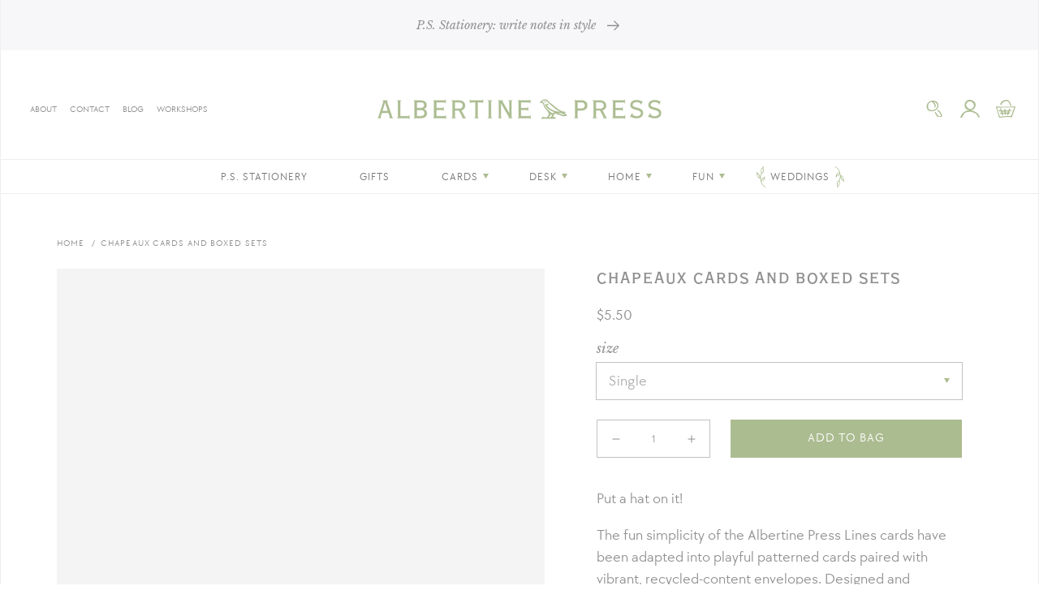

--- FILE ---
content_type: text/html; charset=utf-8
request_url: https://albertinepress.com/products/collections
body_size: 27443
content:
<!doctype html>
<html class="no-js" lang="en">
  <head>
    <meta charset="utf-8">
    <meta http-equiv="X-UA-Compatible" content="IE=edge">
    <meta name="viewport" content="width=device-width, initial-scale=1, maximum-scale=1">
    <meta name="theme-color" content="">
    <link rel="canonical" href="https://albertinepress.com/products/collections">
    <link rel="preconnect" href="https://cdn.shopify.com" crossorigin><link rel="icon" type="image/png" href="//albertinepress.com/cdn/shop/files/favicon_1_32x32.png?v=1624666489"><link rel="preconnect" href="https://fonts.shopifycdn.com" crossorigin><title>Chapeaux Cards and Boxed Sets</title>

    
      <meta name="description" content="Put a hat on it! The fun simplicity of the Albertine Press Lines cards have been adapted into playful patterned cards paired with vibrant, recycled-content envelopes. Designed and letterpress printed on an antique press right here in our Cambridge studio just for you! Available as single cards or boxed set of six. 4bar">
    

    

<meta property="og:site_name" content="Albertine Press">
<meta property="og:url" content="https://albertinepress.com/products/collections">
<meta property="og:title" content="Chapeaux Cards and Boxed Sets">
<meta property="og:type" content="product">
<meta property="og:description" content="Put a hat on it! The fun simplicity of the Albertine Press Lines cards have been adapted into playful patterned cards paired with vibrant, recycled-content envelopes. Designed and letterpress printed on an antique press right here in our Cambridge studio just for you! Available as single cards or boxed set of six. 4bar"><meta property="og:image" content="http://albertinepress.com/cdn/shop/products/Mixedcollections-2.jpg?v=1585933680">
  <meta property="og:image:secure_url" content="https://albertinepress.com/cdn/shop/products/Mixedcollections-2.jpg?v=1585933680">
  <meta property="og:image:width" content="1674">
  <meta property="og:image:height" content="1674"><meta property="og:price:amount" content="5.50">
  <meta property="og:price:currency" content="USD"><meta name="twitter:card" content="summary_large_image">
<meta name="twitter:title" content="Chapeaux Cards and Boxed Sets">
<meta name="twitter:description" content="Put a hat on it! The fun simplicity of the Albertine Press Lines cards have been adapted into playful patterned cards paired with vibrant, recycled-content envelopes. Designed and letterpress printed on an antique press right here in our Cambridge studio just for you! Available as single cards or boxed set of six. 4bar">

    

    

    <script src="//albertinepress.com/cdn/shop/t/3/assets/global.js?v=38302081446753582611627066154" defer="defer"></script>
    <script src="//albertinepress.com/cdn/shop/t/3/assets/carousel.js?v=169074175138785452381633731964" defer="defer"></script>
    
    <script>window.performance && window.performance.mark && window.performance.mark('shopify.content_for_header.start');</script><meta name="google-site-verification" content="xwbcgQWHo8yfMrI93Pv9n8hkmJ5AHaipfln5rru1V3U">
<meta name="google-site-verification" content="jPiK9ptnkBvgB_lKO5MEW9-5y51EzsHp4i1erEi_-hM">
<meta id="shopify-digital-wallet" name="shopify-digital-wallet" content="/35151773755/digital_wallets/dialog">
<meta name="shopify-checkout-api-token" content="390f9f0d83c2f74655d6d89b8e66b027">
<link rel="alternate" type="application/json+oembed" href="https://albertinepress.com/products/collections.oembed">
<script async="async" src="/checkouts/internal/preloads.js?locale=en-US"></script>
<link rel="preconnect" href="https://shop.app" crossorigin="anonymous">
<script async="async" src="https://shop.app/checkouts/internal/preloads.js?locale=en-US&shop_id=35151773755" crossorigin="anonymous"></script>
<script id="apple-pay-shop-capabilities" type="application/json">{"shopId":35151773755,"countryCode":"US","currencyCode":"USD","merchantCapabilities":["supports3DS"],"merchantId":"gid:\/\/shopify\/Shop\/35151773755","merchantName":"Albertine Press","requiredBillingContactFields":["postalAddress","email"],"requiredShippingContactFields":["postalAddress","email"],"shippingType":"shipping","supportedNetworks":["visa","masterCard","amex","discover","elo","jcb"],"total":{"type":"pending","label":"Albertine Press","amount":"1.00"},"shopifyPaymentsEnabled":true,"supportsSubscriptions":true}</script>
<script id="shopify-features" type="application/json">{"accessToken":"390f9f0d83c2f74655d6d89b8e66b027","betas":["rich-media-storefront-analytics"],"domain":"albertinepress.com","predictiveSearch":true,"shopId":35151773755,"locale":"en"}</script>
<script>var Shopify = Shopify || {};
Shopify.shop = "albertine-press.myshopify.com";
Shopify.locale = "en";
Shopify.currency = {"active":"USD","rate":"1.0"};
Shopify.country = "US";
Shopify.theme = {"name":"Aeolidia | Albertine Press | Dawn ","id":124680143001,"schema_name":"Dawn","schema_version":"1.0.0","theme_store_id":null,"role":"main"};
Shopify.theme.handle = "null";
Shopify.theme.style = {"id":null,"handle":null};
Shopify.cdnHost = "albertinepress.com/cdn";
Shopify.routes = Shopify.routes || {};
Shopify.routes.root = "/";</script>
<script type="module">!function(o){(o.Shopify=o.Shopify||{}).modules=!0}(window);</script>
<script>!function(o){function n(){var o=[];function n(){o.push(Array.prototype.slice.apply(arguments))}return n.q=o,n}var t=o.Shopify=o.Shopify||{};t.loadFeatures=n(),t.autoloadFeatures=n()}(window);</script>
<script>
  window.ShopifyPay = window.ShopifyPay || {};
  window.ShopifyPay.apiHost = "shop.app\/pay";
  window.ShopifyPay.redirectState = null;
</script>
<script id="shop-js-analytics" type="application/json">{"pageType":"product"}</script>
<script defer="defer" async type="module" src="//albertinepress.com/cdn/shopifycloud/shop-js/modules/v2/client.init-shop-cart-sync_BdyHc3Nr.en.esm.js"></script>
<script defer="defer" async type="module" src="//albertinepress.com/cdn/shopifycloud/shop-js/modules/v2/chunk.common_Daul8nwZ.esm.js"></script>
<script type="module">
  await import("//albertinepress.com/cdn/shopifycloud/shop-js/modules/v2/client.init-shop-cart-sync_BdyHc3Nr.en.esm.js");
await import("//albertinepress.com/cdn/shopifycloud/shop-js/modules/v2/chunk.common_Daul8nwZ.esm.js");

  window.Shopify.SignInWithShop?.initShopCartSync?.({"fedCMEnabled":true,"windoidEnabled":true});

</script>
<script>
  window.Shopify = window.Shopify || {};
  if (!window.Shopify.featureAssets) window.Shopify.featureAssets = {};
  window.Shopify.featureAssets['shop-js'] = {"shop-cart-sync":["modules/v2/client.shop-cart-sync_QYOiDySF.en.esm.js","modules/v2/chunk.common_Daul8nwZ.esm.js"],"init-fed-cm":["modules/v2/client.init-fed-cm_DchLp9rc.en.esm.js","modules/v2/chunk.common_Daul8nwZ.esm.js"],"shop-button":["modules/v2/client.shop-button_OV7bAJc5.en.esm.js","modules/v2/chunk.common_Daul8nwZ.esm.js"],"init-windoid":["modules/v2/client.init-windoid_DwxFKQ8e.en.esm.js","modules/v2/chunk.common_Daul8nwZ.esm.js"],"shop-cash-offers":["modules/v2/client.shop-cash-offers_DWtL6Bq3.en.esm.js","modules/v2/chunk.common_Daul8nwZ.esm.js","modules/v2/chunk.modal_CQq8HTM6.esm.js"],"shop-toast-manager":["modules/v2/client.shop-toast-manager_CX9r1SjA.en.esm.js","modules/v2/chunk.common_Daul8nwZ.esm.js"],"init-shop-email-lookup-coordinator":["modules/v2/client.init-shop-email-lookup-coordinator_UhKnw74l.en.esm.js","modules/v2/chunk.common_Daul8nwZ.esm.js"],"pay-button":["modules/v2/client.pay-button_DzxNnLDY.en.esm.js","modules/v2/chunk.common_Daul8nwZ.esm.js"],"avatar":["modules/v2/client.avatar_BTnouDA3.en.esm.js"],"init-shop-cart-sync":["modules/v2/client.init-shop-cart-sync_BdyHc3Nr.en.esm.js","modules/v2/chunk.common_Daul8nwZ.esm.js"],"shop-login-button":["modules/v2/client.shop-login-button_D8B466_1.en.esm.js","modules/v2/chunk.common_Daul8nwZ.esm.js","modules/v2/chunk.modal_CQq8HTM6.esm.js"],"init-customer-accounts-sign-up":["modules/v2/client.init-customer-accounts-sign-up_C8fpPm4i.en.esm.js","modules/v2/client.shop-login-button_D8B466_1.en.esm.js","modules/v2/chunk.common_Daul8nwZ.esm.js","modules/v2/chunk.modal_CQq8HTM6.esm.js"],"init-shop-for-new-customer-accounts":["modules/v2/client.init-shop-for-new-customer-accounts_CVTO0Ztu.en.esm.js","modules/v2/client.shop-login-button_D8B466_1.en.esm.js","modules/v2/chunk.common_Daul8nwZ.esm.js","modules/v2/chunk.modal_CQq8HTM6.esm.js"],"init-customer-accounts":["modules/v2/client.init-customer-accounts_dRgKMfrE.en.esm.js","modules/v2/client.shop-login-button_D8B466_1.en.esm.js","modules/v2/chunk.common_Daul8nwZ.esm.js","modules/v2/chunk.modal_CQq8HTM6.esm.js"],"shop-follow-button":["modules/v2/client.shop-follow-button_CkZpjEct.en.esm.js","modules/v2/chunk.common_Daul8nwZ.esm.js","modules/v2/chunk.modal_CQq8HTM6.esm.js"],"lead-capture":["modules/v2/client.lead-capture_BntHBhfp.en.esm.js","modules/v2/chunk.common_Daul8nwZ.esm.js","modules/v2/chunk.modal_CQq8HTM6.esm.js"],"checkout-modal":["modules/v2/client.checkout-modal_CfxcYbTm.en.esm.js","modules/v2/chunk.common_Daul8nwZ.esm.js","modules/v2/chunk.modal_CQq8HTM6.esm.js"],"shop-login":["modules/v2/client.shop-login_Da4GZ2H6.en.esm.js","modules/v2/chunk.common_Daul8nwZ.esm.js","modules/v2/chunk.modal_CQq8HTM6.esm.js"],"payment-terms":["modules/v2/client.payment-terms_MV4M3zvL.en.esm.js","modules/v2/chunk.common_Daul8nwZ.esm.js","modules/v2/chunk.modal_CQq8HTM6.esm.js"]};
</script>
<script>(function() {
  var isLoaded = false;
  function asyncLoad() {
    if (isLoaded) return;
    isLoaded = true;
    var urls = ["https:\/\/static.klaviyo.com\/onsite\/js\/klaviyo.js?company_id=Y757Ye\u0026shop=albertine-press.myshopify.com","https:\/\/static.klaviyo.com\/onsite\/js\/klaviyo.js?company_id=Y757Ye\u0026shop=albertine-press.myshopify.com","https:\/\/instafeed.nfcube.com\/cdn\/db1db99bc85aa76c30dc968178e24fc8.js?shop=albertine-press.myshopify.com"];
    for (var i = 0; i < urls.length; i++) {
      var s = document.createElement('script');
      s.type = 'text/javascript';
      s.async = true;
      s.src = urls[i];
      var x = document.getElementsByTagName('script')[0];
      x.parentNode.insertBefore(s, x);
    }
  };
  if(window.attachEvent) {
    window.attachEvent('onload', asyncLoad);
  } else {
    window.addEventListener('load', asyncLoad, false);
  }
})();</script>
<script id="__st">var __st={"a":35151773755,"offset":-18000,"reqid":"a728de45-bd73-4435-9595-63a058294fd2-1768965663","pageurl":"albertinepress.com\/products\/collections","u":"73841e794bd1","p":"product","rtyp":"product","rid":4735365251131};</script>
<script>window.ShopifyPaypalV4VisibilityTracking = true;</script>
<script id="captcha-bootstrap">!function(){'use strict';const t='contact',e='account',n='new_comment',o=[[t,t],['blogs',n],['comments',n],[t,'customer']],c=[[e,'customer_login'],[e,'guest_login'],[e,'recover_customer_password'],[e,'create_customer']],r=t=>t.map((([t,e])=>`form[action*='/${t}']:not([data-nocaptcha='true']) input[name='form_type'][value='${e}']`)).join(','),a=t=>()=>t?[...document.querySelectorAll(t)].map((t=>t.form)):[];function s(){const t=[...o],e=r(t);return a(e)}const i='password',u='form_key',d=['recaptcha-v3-token','g-recaptcha-response','h-captcha-response',i],f=()=>{try{return window.sessionStorage}catch{return}},m='__shopify_v',_=t=>t.elements[u];function p(t,e,n=!1){try{const o=window.sessionStorage,c=JSON.parse(o.getItem(e)),{data:r}=function(t){const{data:e,action:n}=t;return t[m]||n?{data:e,action:n}:{data:t,action:n}}(c);for(const[e,n]of Object.entries(r))t.elements[e]&&(t.elements[e].value=n);n&&o.removeItem(e)}catch(o){console.error('form repopulation failed',{error:o})}}const l='form_type',E='cptcha';function T(t){t.dataset[E]=!0}const w=window,h=w.document,L='Shopify',v='ce_forms',y='captcha';let A=!1;((t,e)=>{const n=(g='f06e6c50-85a8-45c8-87d0-21a2b65856fe',I='https://cdn.shopify.com/shopifycloud/storefront-forms-hcaptcha/ce_storefront_forms_captcha_hcaptcha.v1.5.2.iife.js',D={infoText:'Protected by hCaptcha',privacyText:'Privacy',termsText:'Terms'},(t,e,n)=>{const o=w[L][v],c=o.bindForm;if(c)return c(t,g,e,D).then(n);var r;o.q.push([[t,g,e,D],n]),r=I,A||(h.body.append(Object.assign(h.createElement('script'),{id:'captcha-provider',async:!0,src:r})),A=!0)});var g,I,D;w[L]=w[L]||{},w[L][v]=w[L][v]||{},w[L][v].q=[],w[L][y]=w[L][y]||{},w[L][y].protect=function(t,e){n(t,void 0,e),T(t)},Object.freeze(w[L][y]),function(t,e,n,w,h,L){const[v,y,A,g]=function(t,e,n){const i=e?o:[],u=t?c:[],d=[...i,...u],f=r(d),m=r(i),_=r(d.filter((([t,e])=>n.includes(e))));return[a(f),a(m),a(_),s()]}(w,h,L),I=t=>{const e=t.target;return e instanceof HTMLFormElement?e:e&&e.form},D=t=>v().includes(t);t.addEventListener('submit',(t=>{const e=I(t);if(!e)return;const n=D(e)&&!e.dataset.hcaptchaBound&&!e.dataset.recaptchaBound,o=_(e),c=g().includes(e)&&(!o||!o.value);(n||c)&&t.preventDefault(),c&&!n&&(function(t){try{if(!f())return;!function(t){const e=f();if(!e)return;const n=_(t);if(!n)return;const o=n.value;o&&e.removeItem(o)}(t);const e=Array.from(Array(32),(()=>Math.random().toString(36)[2])).join('');!function(t,e){_(t)||t.append(Object.assign(document.createElement('input'),{type:'hidden',name:u})),t.elements[u].value=e}(t,e),function(t,e){const n=f();if(!n)return;const o=[...t.querySelectorAll(`input[type='${i}']`)].map((({name:t})=>t)),c=[...d,...o],r={};for(const[a,s]of new FormData(t).entries())c.includes(a)||(r[a]=s);n.setItem(e,JSON.stringify({[m]:1,action:t.action,data:r}))}(t,e)}catch(e){console.error('failed to persist form',e)}}(e),e.submit())}));const S=(t,e)=>{t&&!t.dataset[E]&&(n(t,e.some((e=>e===t))),T(t))};for(const o of['focusin','change'])t.addEventListener(o,(t=>{const e=I(t);D(e)&&S(e,y())}));const B=e.get('form_key'),M=e.get(l),P=B&&M;t.addEventListener('DOMContentLoaded',(()=>{const t=y();if(P)for(const e of t)e.elements[l].value===M&&p(e,B);[...new Set([...A(),...v().filter((t=>'true'===t.dataset.shopifyCaptcha))])].forEach((e=>S(e,t)))}))}(h,new URLSearchParams(w.location.search),n,t,e,['guest_login'])})(!0,!0)}();</script>
<script integrity="sha256-4kQ18oKyAcykRKYeNunJcIwy7WH5gtpwJnB7kiuLZ1E=" data-source-attribution="shopify.loadfeatures" defer="defer" src="//albertinepress.com/cdn/shopifycloud/storefront/assets/storefront/load_feature-a0a9edcb.js" crossorigin="anonymous"></script>
<script crossorigin="anonymous" defer="defer" src="//albertinepress.com/cdn/shopifycloud/storefront/assets/shopify_pay/storefront-65b4c6d7.js?v=20250812"></script>
<script data-source-attribution="shopify.dynamic_checkout.dynamic.init">var Shopify=Shopify||{};Shopify.PaymentButton=Shopify.PaymentButton||{isStorefrontPortableWallets:!0,init:function(){window.Shopify.PaymentButton.init=function(){};var t=document.createElement("script");t.src="https://albertinepress.com/cdn/shopifycloud/portable-wallets/latest/portable-wallets.en.js",t.type="module",document.head.appendChild(t)}};
</script>
<script data-source-attribution="shopify.dynamic_checkout.buyer_consent">
  function portableWalletsHideBuyerConsent(e){var t=document.getElementById("shopify-buyer-consent"),n=document.getElementById("shopify-subscription-policy-button");t&&n&&(t.classList.add("hidden"),t.setAttribute("aria-hidden","true"),n.removeEventListener("click",e))}function portableWalletsShowBuyerConsent(e){var t=document.getElementById("shopify-buyer-consent"),n=document.getElementById("shopify-subscription-policy-button");t&&n&&(t.classList.remove("hidden"),t.removeAttribute("aria-hidden"),n.addEventListener("click",e))}window.Shopify?.PaymentButton&&(window.Shopify.PaymentButton.hideBuyerConsent=portableWalletsHideBuyerConsent,window.Shopify.PaymentButton.showBuyerConsent=portableWalletsShowBuyerConsent);
</script>
<script data-source-attribution="shopify.dynamic_checkout.cart.bootstrap">document.addEventListener("DOMContentLoaded",(function(){function t(){return document.querySelector("shopify-accelerated-checkout-cart, shopify-accelerated-checkout")}if(t())Shopify.PaymentButton.init();else{new MutationObserver((function(e,n){t()&&(Shopify.PaymentButton.init(),n.disconnect())})).observe(document.body,{childList:!0,subtree:!0})}}));
</script>
<link id="shopify-accelerated-checkout-styles" rel="stylesheet" media="screen" href="https://albertinepress.com/cdn/shopifycloud/portable-wallets/latest/accelerated-checkout-backwards-compat.css" crossorigin="anonymous">
<style id="shopify-accelerated-checkout-cart">
        #shopify-buyer-consent {
  margin-top: 1em;
  display: inline-block;
  width: 100%;
}

#shopify-buyer-consent.hidden {
  display: none;
}

#shopify-subscription-policy-button {
  background: none;
  border: none;
  padding: 0;
  text-decoration: underline;
  font-size: inherit;
  cursor: pointer;
}

#shopify-subscription-policy-button::before {
  box-shadow: none;
}

      </style>
<script id="sections-script" data-sections="main-product,product-recommendations,header" defer="defer" src="//albertinepress.com/cdn/shop/t/3/compiled_assets/scripts.js?v=7946"></script>
<script>window.performance && window.performance.mark && window.performance.mark('shopify.content_for_header.end');</script>


    <style data-shopify>
      @font-face {
  font-family: "Libre Baskerville";
  font-weight: 400;
  font-style: normal;
  font-display: swap;
  src: url("//albertinepress.com/cdn/fonts/libre_baskerville/librebaskerville_n4.2ec9ee517e3ce28d5f1e6c6e75efd8a97e59c189.woff2") format("woff2"),
       url("//albertinepress.com/cdn/fonts/libre_baskerville/librebaskerville_n4.323789551b85098885c8eccedfb1bd8f25f56007.woff") format("woff");
}

      @font-face {
  font-family: "Libre Baskerville";
  font-weight: 700;
  font-style: normal;
  font-display: swap;
  src: url("//albertinepress.com/cdn/fonts/libre_baskerville/librebaskerville_n7.eb83ab550f8363268d3cb412ad3d4776b2bc22b9.woff2") format("woff2"),
       url("//albertinepress.com/cdn/fonts/libre_baskerville/librebaskerville_n7.5bb0de4f2b64b2f68c7e0de8d18bc3455494f553.woff") format("woff");
}

      @font-face {
  font-family: "Libre Baskerville";
  font-weight: 400;
  font-style: italic;
  font-display: swap;
  src: url("//albertinepress.com/cdn/fonts/libre_baskerville/librebaskerville_i4.9b1c62038123f2ff89e0d72891fc2421add48a40.woff2") format("woff2"),
       url("//albertinepress.com/cdn/fonts/libre_baskerville/librebaskerville_i4.d5032f0d77e668619cab9a3b6ff7c45700fd5f7c.woff") format("woff");
}

      
      

      :root {
        --font-body-family: "Libre Baskerville", serif;
        --font-body-style: normal;
        --font-body-weight: 400;

        --font-heading-family: "system_ui", -apple-system, 'Segoe UI', Roboto, 'Helvetica Neue', 'Noto Sans', 'Liberation Sans', Arial, sans-serif, 'Apple Color Emoji', 'Segoe UI Emoji', 'Segoe UI Symbol', 'Noto Color Emoji';
        --font-heading-style: normal;
        --font-heading-weight: 400;

        --color-base-text: 144, 144, 144;
        --color-base-background-1: 255, 255, 255;
        --color-base-background-2: 247, 247, 249;
        --color-base-solid-button-labels: 255, 255, 255;
        --color-base-outline-button-labels: 147, 149, 151;
        --color-base-accent-1: 172, 188, 145;
        --color-base-accent-2: 172, 188, 145;
        --payment-terms-background-color: #FFFFFF;
      }

      *,
      *::before,
      *::after {
        box-sizing: inherit;
      }

      html {
        box-sizing: border-box;
        font-size: 62.5%;
        height: 100%;
      }

      body {
        display: grid;
        grid-template-rows: auto auto 1fr auto;
        grid-template-columns: 100%;
        min-height: 100%;
        margin: 0;
        font-size: 1.5rem;
        letter-spacing: 0;
        line-height: 1.8;
        font-family: var(--font-body-family);
        font-style: var(--font-body-style);
        font-weight: var(--font-body-weight);
      }

      @media screen and (min-width: 750px) {
        body {
          font-size: 1.6rem;
        }
      }
    </style>

    <link href="//albertinepress.com/cdn/shop/t/3/assets/base.css?v=111677171583490510421626296465" rel="stylesheet" type="text/css" media="all" />
    <link href="//albertinepress.com/cdn/shop/t/3/assets/custom.css?v=132084168148585298801767475195" rel="stylesheet" type="text/css" media="all" />
<link rel="preload" as="font" href="//albertinepress.com/cdn/fonts/libre_baskerville/librebaskerville_n4.2ec9ee517e3ce28d5f1e6c6e75efd8a97e59c189.woff2" type="font/woff2" crossorigin><script>document.documentElement.className = document.documentElement.className.replace('no-js', 'js');</script>

    
      <script type="text/javascript">
  var _learnq = _learnq || [];
  var item = {
    Name: "Chapeaux Cards and Boxed Sets",
    ProductID: 4735365251131,
    Categories: ["Albertine Press","All","Anniversary Gifts","Boxed Cards \u0026 Stationery","Decorative","Greeting Cards"],
    ImageURL: "https://albertinepress.com/cdn/shop/products/Mixedcollections-2_grande.jpg?v=1585933680",
    URL: "https://albertinepress.com/products/collections",
    Brand: "Albertine Press",
    Price: "$5.50",
    CompareAtPrice: "$0.00"
  };
  _learnq.push(['track', 'Viewed Product', item]);
  _learnq.push(['trackViewedItem', {
    Title: item.Name,
    ItemId: item.ProductID,
    Categories: item.Categories,
    ImageUrl: item.ImageURL,
    Url: item.URL,
    Metadata: {
      Brand: item.Brand,
      Price: item.Price,
      CompareAtPrice: item.CompareAtPrice
    }
  }]);
</script>
    

  <!-- BEGIN app block: shopify://apps/klaviyo-email-marketing-sms/blocks/klaviyo-onsite-embed/2632fe16-c075-4321-a88b-50b567f42507 -->












  <script async src="https://static.klaviyo.com/onsite/js/Y757Ye/klaviyo.js?company_id=Y757Ye"></script>
  <script>!function(){if(!window.klaviyo){window._klOnsite=window._klOnsite||[];try{window.klaviyo=new Proxy({},{get:function(n,i){return"push"===i?function(){var n;(n=window._klOnsite).push.apply(n,arguments)}:function(){for(var n=arguments.length,o=new Array(n),w=0;w<n;w++)o[w]=arguments[w];var t="function"==typeof o[o.length-1]?o.pop():void 0,e=new Promise((function(n){window._klOnsite.push([i].concat(o,[function(i){t&&t(i),n(i)}]))}));return e}}})}catch(n){window.klaviyo=window.klaviyo||[],window.klaviyo.push=function(){var n;(n=window._klOnsite).push.apply(n,arguments)}}}}();</script>

  
    <script id="viewed_product">
      if (item == null) {
        var _learnq = _learnq || [];

        var MetafieldReviews = null
        var MetafieldYotpoRating = null
        var MetafieldYotpoCount = null
        var MetafieldLooxRating = null
        var MetafieldLooxCount = null
        var okendoProduct = null
        var okendoProductReviewCount = null
        var okendoProductReviewAverageValue = null
        try {
          // The following fields are used for Customer Hub recently viewed in order to add reviews.
          // This information is not part of __kla_viewed. Instead, it is part of __kla_viewed_reviewed_items
          MetafieldReviews = {};
          MetafieldYotpoRating = null
          MetafieldYotpoCount = null
          MetafieldLooxRating = null
          MetafieldLooxCount = null

          okendoProduct = null
          // If the okendo metafield is not legacy, it will error, which then requires the new json formatted data
          if (okendoProduct && 'error' in okendoProduct) {
            okendoProduct = null
          }
          okendoProductReviewCount = okendoProduct ? okendoProduct.reviewCount : null
          okendoProductReviewAverageValue = okendoProduct ? okendoProduct.reviewAverageValue : null
        } catch (error) {
          console.error('Error in Klaviyo onsite reviews tracking:', error);
        }

        var item = {
          Name: "Chapeaux Cards and Boxed Sets",
          ProductID: 4735365251131,
          Categories: ["Albertine Press","All","Anniversary Gifts","Boxed Cards \u0026 Stationery","Decorative","Greeting Cards"],
          ImageURL: "https://albertinepress.com/cdn/shop/products/Mixedcollections-2_grande.jpg?v=1585933680",
          URL: "https://albertinepress.com/products/collections",
          Brand: "Albertine Press",
          Price: "$5.50",
          Value: "5.50",
          CompareAtPrice: "$0.00"
        };
        _learnq.push(['track', 'Viewed Product', item]);
        _learnq.push(['trackViewedItem', {
          Title: item.Name,
          ItemId: item.ProductID,
          Categories: item.Categories,
          ImageUrl: item.ImageURL,
          Url: item.URL,
          Metadata: {
            Brand: item.Brand,
            Price: item.Price,
            Value: item.Value,
            CompareAtPrice: item.CompareAtPrice
          },
          metafields:{
            reviews: MetafieldReviews,
            yotpo:{
              rating: MetafieldYotpoRating,
              count: MetafieldYotpoCount,
            },
            loox:{
              rating: MetafieldLooxRating,
              count: MetafieldLooxCount,
            },
            okendo: {
              rating: okendoProductReviewAverageValue,
              count: okendoProductReviewCount,
            }
          }
        }]);
      }
    </script>
  




  <script>
    window.klaviyoReviewsProductDesignMode = false
  </script>







<!-- END app block --><link href="https://monorail-edge.shopifysvc.com" rel="dns-prefetch">
<script>(function(){if ("sendBeacon" in navigator && "performance" in window) {try {var session_token_from_headers = performance.getEntriesByType('navigation')[0].serverTiming.find(x => x.name == '_s').description;} catch {var session_token_from_headers = undefined;}var session_cookie_matches = document.cookie.match(/_shopify_s=([^;]*)/);var session_token_from_cookie = session_cookie_matches && session_cookie_matches.length === 2 ? session_cookie_matches[1] : "";var session_token = session_token_from_headers || session_token_from_cookie || "";function handle_abandonment_event(e) {var entries = performance.getEntries().filter(function(entry) {return /monorail-edge.shopifysvc.com/.test(entry.name);});if (!window.abandonment_tracked && entries.length === 0) {window.abandonment_tracked = true;var currentMs = Date.now();var navigation_start = performance.timing.navigationStart;var payload = {shop_id: 35151773755,url: window.location.href,navigation_start,duration: currentMs - navigation_start,session_token,page_type: "product"};window.navigator.sendBeacon("https://monorail-edge.shopifysvc.com/v1/produce", JSON.stringify({schema_id: "online_store_buyer_site_abandonment/1.1",payload: payload,metadata: {event_created_at_ms: currentMs,event_sent_at_ms: currentMs}}));}}window.addEventListener('pagehide', handle_abandonment_event);}}());</script>
<script id="web-pixels-manager-setup">(function e(e,d,r,n,o){if(void 0===o&&(o={}),!Boolean(null===(a=null===(i=window.Shopify)||void 0===i?void 0:i.analytics)||void 0===a?void 0:a.replayQueue)){var i,a;window.Shopify=window.Shopify||{};var t=window.Shopify;t.analytics=t.analytics||{};var s=t.analytics;s.replayQueue=[],s.publish=function(e,d,r){return s.replayQueue.push([e,d,r]),!0};try{self.performance.mark("wpm:start")}catch(e){}var l=function(){var e={modern:/Edge?\/(1{2}[4-9]|1[2-9]\d|[2-9]\d{2}|\d{4,})\.\d+(\.\d+|)|Firefox\/(1{2}[4-9]|1[2-9]\d|[2-9]\d{2}|\d{4,})\.\d+(\.\d+|)|Chrom(ium|e)\/(9{2}|\d{3,})\.\d+(\.\d+|)|(Maci|X1{2}).+ Version\/(15\.\d+|(1[6-9]|[2-9]\d|\d{3,})\.\d+)([,.]\d+|)( \(\w+\)|)( Mobile\/\w+|) Safari\/|Chrome.+OPR\/(9{2}|\d{3,})\.\d+\.\d+|(CPU[ +]OS|iPhone[ +]OS|CPU[ +]iPhone|CPU IPhone OS|CPU iPad OS)[ +]+(15[._]\d+|(1[6-9]|[2-9]\d|\d{3,})[._]\d+)([._]\d+|)|Android:?[ /-](13[3-9]|1[4-9]\d|[2-9]\d{2}|\d{4,})(\.\d+|)(\.\d+|)|Android.+Firefox\/(13[5-9]|1[4-9]\d|[2-9]\d{2}|\d{4,})\.\d+(\.\d+|)|Android.+Chrom(ium|e)\/(13[3-9]|1[4-9]\d|[2-9]\d{2}|\d{4,})\.\d+(\.\d+|)|SamsungBrowser\/([2-9]\d|\d{3,})\.\d+/,legacy:/Edge?\/(1[6-9]|[2-9]\d|\d{3,})\.\d+(\.\d+|)|Firefox\/(5[4-9]|[6-9]\d|\d{3,})\.\d+(\.\d+|)|Chrom(ium|e)\/(5[1-9]|[6-9]\d|\d{3,})\.\d+(\.\d+|)([\d.]+$|.*Safari\/(?![\d.]+ Edge\/[\d.]+$))|(Maci|X1{2}).+ Version\/(10\.\d+|(1[1-9]|[2-9]\d|\d{3,})\.\d+)([,.]\d+|)( \(\w+\)|)( Mobile\/\w+|) Safari\/|Chrome.+OPR\/(3[89]|[4-9]\d|\d{3,})\.\d+\.\d+|(CPU[ +]OS|iPhone[ +]OS|CPU[ +]iPhone|CPU IPhone OS|CPU iPad OS)[ +]+(10[._]\d+|(1[1-9]|[2-9]\d|\d{3,})[._]\d+)([._]\d+|)|Android:?[ /-](13[3-9]|1[4-9]\d|[2-9]\d{2}|\d{4,})(\.\d+|)(\.\d+|)|Mobile Safari.+OPR\/([89]\d|\d{3,})\.\d+\.\d+|Android.+Firefox\/(13[5-9]|1[4-9]\d|[2-9]\d{2}|\d{4,})\.\d+(\.\d+|)|Android.+Chrom(ium|e)\/(13[3-9]|1[4-9]\d|[2-9]\d{2}|\d{4,})\.\d+(\.\d+|)|Android.+(UC? ?Browser|UCWEB|U3)[ /]?(15\.([5-9]|\d{2,})|(1[6-9]|[2-9]\d|\d{3,})\.\d+)\.\d+|SamsungBrowser\/(5\.\d+|([6-9]|\d{2,})\.\d+)|Android.+MQ{2}Browser\/(14(\.(9|\d{2,})|)|(1[5-9]|[2-9]\d|\d{3,})(\.\d+|))(\.\d+|)|K[Aa][Ii]OS\/(3\.\d+|([4-9]|\d{2,})\.\d+)(\.\d+|)/},d=e.modern,r=e.legacy,n=navigator.userAgent;return n.match(d)?"modern":n.match(r)?"legacy":"unknown"}(),u="modern"===l?"modern":"legacy",c=(null!=n?n:{modern:"",legacy:""})[u],f=function(e){return[e.baseUrl,"/wpm","/b",e.hashVersion,"modern"===e.buildTarget?"m":"l",".js"].join("")}({baseUrl:d,hashVersion:r,buildTarget:u}),m=function(e){var d=e.version,r=e.bundleTarget,n=e.surface,o=e.pageUrl,i=e.monorailEndpoint;return{emit:function(e){var a=e.status,t=e.errorMsg,s=(new Date).getTime(),l=JSON.stringify({metadata:{event_sent_at_ms:s},events:[{schema_id:"web_pixels_manager_load/3.1",payload:{version:d,bundle_target:r,page_url:o,status:a,surface:n,error_msg:t},metadata:{event_created_at_ms:s}}]});if(!i)return console&&console.warn&&console.warn("[Web Pixels Manager] No Monorail endpoint provided, skipping logging."),!1;try{return self.navigator.sendBeacon.bind(self.navigator)(i,l)}catch(e){}var u=new XMLHttpRequest;try{return u.open("POST",i,!0),u.setRequestHeader("Content-Type","text/plain"),u.send(l),!0}catch(e){return console&&console.warn&&console.warn("[Web Pixels Manager] Got an unhandled error while logging to Monorail."),!1}}}}({version:r,bundleTarget:l,surface:e.surface,pageUrl:self.location.href,monorailEndpoint:e.monorailEndpoint});try{o.browserTarget=l,function(e){var d=e.src,r=e.async,n=void 0===r||r,o=e.onload,i=e.onerror,a=e.sri,t=e.scriptDataAttributes,s=void 0===t?{}:t,l=document.createElement("script"),u=document.querySelector("head"),c=document.querySelector("body");if(l.async=n,l.src=d,a&&(l.integrity=a,l.crossOrigin="anonymous"),s)for(var f in s)if(Object.prototype.hasOwnProperty.call(s,f))try{l.dataset[f]=s[f]}catch(e){}if(o&&l.addEventListener("load",o),i&&l.addEventListener("error",i),u)u.appendChild(l);else{if(!c)throw new Error("Did not find a head or body element to append the script");c.appendChild(l)}}({src:f,async:!0,onload:function(){if(!function(){var e,d;return Boolean(null===(d=null===(e=window.Shopify)||void 0===e?void 0:e.analytics)||void 0===d?void 0:d.initialized)}()){var d=window.webPixelsManager.init(e)||void 0;if(d){var r=window.Shopify.analytics;r.replayQueue.forEach((function(e){var r=e[0],n=e[1],o=e[2];d.publishCustomEvent(r,n,o)})),r.replayQueue=[],r.publish=d.publishCustomEvent,r.visitor=d.visitor,r.initialized=!0}}},onerror:function(){return m.emit({status:"failed",errorMsg:"".concat(f," has failed to load")})},sri:function(e){var d=/^sha384-[A-Za-z0-9+/=]+$/;return"string"==typeof e&&d.test(e)}(c)?c:"",scriptDataAttributes:o}),m.emit({status:"loading"})}catch(e){m.emit({status:"failed",errorMsg:(null==e?void 0:e.message)||"Unknown error"})}}})({shopId: 35151773755,storefrontBaseUrl: "https://albertinepress.com",extensionsBaseUrl: "https://extensions.shopifycdn.com/cdn/shopifycloud/web-pixels-manager",monorailEndpoint: "https://monorail-edge.shopifysvc.com/unstable/produce_batch",surface: "storefront-renderer",enabledBetaFlags: ["2dca8a86"],webPixelsConfigList: [{"id":"1563099367","configuration":"{\"accountID\":\"Y757Ye\",\"webPixelConfig\":\"eyJlbmFibGVBZGRlZFRvQ2FydEV2ZW50cyI6IHRydWV9\"}","eventPayloadVersion":"v1","runtimeContext":"STRICT","scriptVersion":"524f6c1ee37bacdca7657a665bdca589","type":"APP","apiClientId":123074,"privacyPurposes":["ANALYTICS","MARKETING"],"dataSharingAdjustments":{"protectedCustomerApprovalScopes":["read_customer_address","read_customer_email","read_customer_name","read_customer_personal_data","read_customer_phone"]}},{"id":"470745319","configuration":"{\"config\":\"{\\\"google_tag_ids\\\":[\\\"G-N9Y5NVVXDY\\\",\\\"GT-PZZMZ93\\\"],\\\"target_country\\\":\\\"US\\\",\\\"gtag_events\\\":[{\\\"type\\\":\\\"search\\\",\\\"action_label\\\":\\\"G-N9Y5NVVXDY\\\"},{\\\"type\\\":\\\"begin_checkout\\\",\\\"action_label\\\":\\\"G-N9Y5NVVXDY\\\"},{\\\"type\\\":\\\"view_item\\\",\\\"action_label\\\":[\\\"G-N9Y5NVVXDY\\\",\\\"MC-Y2BY4TWYQY\\\"]},{\\\"type\\\":\\\"purchase\\\",\\\"action_label\\\":[\\\"G-N9Y5NVVXDY\\\",\\\"MC-Y2BY4TWYQY\\\"]},{\\\"type\\\":\\\"page_view\\\",\\\"action_label\\\":[\\\"G-N9Y5NVVXDY\\\",\\\"MC-Y2BY4TWYQY\\\"]},{\\\"type\\\":\\\"add_payment_info\\\",\\\"action_label\\\":\\\"G-N9Y5NVVXDY\\\"},{\\\"type\\\":\\\"add_to_cart\\\",\\\"action_label\\\":\\\"G-N9Y5NVVXDY\\\"}],\\\"enable_monitoring_mode\\\":false}\"}","eventPayloadVersion":"v1","runtimeContext":"OPEN","scriptVersion":"b2a88bafab3e21179ed38636efcd8a93","type":"APP","apiClientId":1780363,"privacyPurposes":[],"dataSharingAdjustments":{"protectedCustomerApprovalScopes":["read_customer_address","read_customer_email","read_customer_name","read_customer_personal_data","read_customer_phone"]}},{"id":"81101031","eventPayloadVersion":"v1","runtimeContext":"LAX","scriptVersion":"1","type":"CUSTOM","privacyPurposes":["ANALYTICS"],"name":"Google Analytics tag (migrated)"},{"id":"shopify-app-pixel","configuration":"{}","eventPayloadVersion":"v1","runtimeContext":"STRICT","scriptVersion":"0450","apiClientId":"shopify-pixel","type":"APP","privacyPurposes":["ANALYTICS","MARKETING"]},{"id":"shopify-custom-pixel","eventPayloadVersion":"v1","runtimeContext":"LAX","scriptVersion":"0450","apiClientId":"shopify-pixel","type":"CUSTOM","privacyPurposes":["ANALYTICS","MARKETING"]}],isMerchantRequest: false,initData: {"shop":{"name":"Albertine Press","paymentSettings":{"currencyCode":"USD"},"myshopifyDomain":"albertine-press.myshopify.com","countryCode":"US","storefrontUrl":"https:\/\/albertinepress.com"},"customer":null,"cart":null,"checkout":null,"productVariants":[{"price":{"amount":5.5,"currencyCode":"USD"},"product":{"title":"Chapeaux Cards and Boxed Sets","vendor":"Albertine Press","id":"4735365251131","untranslatedTitle":"Chapeaux Cards and Boxed Sets","url":"\/products\/collections","type":"Boxed Greeting Cards"},"id":"41278909612185","image":{"src":"\/\/albertinepress.com\/cdn\/shop\/products\/Mixedcollections-2.jpg?v=1585933680"},"sku":"","title":"Single","untranslatedTitle":"Single"},{"price":{"amount":18.0,"currencyCode":"USD"},"product":{"title":"Chapeaux Cards and Boxed Sets","vendor":"Albertine Press","id":"4735365251131","untranslatedTitle":"Chapeaux Cards and Boxed Sets","url":"\/products\/collections","type":"Boxed Greeting Cards"},"id":"41278909644953","image":{"src":"\/\/albertinepress.com\/cdn\/shop\/products\/PhotoApr02_101325AM.jpg?v=1585933680"},"sku":"","title":"Boxed Set of 6","untranslatedTitle":"Boxed Set of 6"}],"purchasingCompany":null},},"https://albertinepress.com/cdn","fcfee988w5aeb613cpc8e4bc33m6693e112",{"modern":"","legacy":""},{"shopId":"35151773755","storefrontBaseUrl":"https:\/\/albertinepress.com","extensionBaseUrl":"https:\/\/extensions.shopifycdn.com\/cdn\/shopifycloud\/web-pixels-manager","surface":"storefront-renderer","enabledBetaFlags":"[\"2dca8a86\"]","isMerchantRequest":"false","hashVersion":"fcfee988w5aeb613cpc8e4bc33m6693e112","publish":"custom","events":"[[\"page_viewed\",{}],[\"product_viewed\",{\"productVariant\":{\"price\":{\"amount\":5.5,\"currencyCode\":\"USD\"},\"product\":{\"title\":\"Chapeaux Cards and Boxed Sets\",\"vendor\":\"Albertine Press\",\"id\":\"4735365251131\",\"untranslatedTitle\":\"Chapeaux Cards and Boxed Sets\",\"url\":\"\/products\/collections\",\"type\":\"Boxed Greeting Cards\"},\"id\":\"41278909612185\",\"image\":{\"src\":\"\/\/albertinepress.com\/cdn\/shop\/products\/Mixedcollections-2.jpg?v=1585933680\"},\"sku\":\"\",\"title\":\"Single\",\"untranslatedTitle\":\"Single\"}}]]"});</script><script>
  window.ShopifyAnalytics = window.ShopifyAnalytics || {};
  window.ShopifyAnalytics.meta = window.ShopifyAnalytics.meta || {};
  window.ShopifyAnalytics.meta.currency = 'USD';
  var meta = {"product":{"id":4735365251131,"gid":"gid:\/\/shopify\/Product\/4735365251131","vendor":"Albertine Press","type":"Boxed Greeting Cards","handle":"collections","variants":[{"id":41278909612185,"price":550,"name":"Chapeaux Cards and Boxed Sets - Single","public_title":"Single","sku":""},{"id":41278909644953,"price":1800,"name":"Chapeaux Cards and Boxed Sets - Boxed Set of 6","public_title":"Boxed Set of 6","sku":""}],"remote":false},"page":{"pageType":"product","resourceType":"product","resourceId":4735365251131,"requestId":"a728de45-bd73-4435-9595-63a058294fd2-1768965663"}};
  for (var attr in meta) {
    window.ShopifyAnalytics.meta[attr] = meta[attr];
  }
</script>
<script class="analytics">
  (function () {
    var customDocumentWrite = function(content) {
      var jquery = null;

      if (window.jQuery) {
        jquery = window.jQuery;
      } else if (window.Checkout && window.Checkout.$) {
        jquery = window.Checkout.$;
      }

      if (jquery) {
        jquery('body').append(content);
      }
    };

    var hasLoggedConversion = function(token) {
      if (token) {
        return document.cookie.indexOf('loggedConversion=' + token) !== -1;
      }
      return false;
    }

    var setCookieIfConversion = function(token) {
      if (token) {
        var twoMonthsFromNow = new Date(Date.now());
        twoMonthsFromNow.setMonth(twoMonthsFromNow.getMonth() + 2);

        document.cookie = 'loggedConversion=' + token + '; expires=' + twoMonthsFromNow;
      }
    }

    var trekkie = window.ShopifyAnalytics.lib = window.trekkie = window.trekkie || [];
    if (trekkie.integrations) {
      return;
    }
    trekkie.methods = [
      'identify',
      'page',
      'ready',
      'track',
      'trackForm',
      'trackLink'
    ];
    trekkie.factory = function(method) {
      return function() {
        var args = Array.prototype.slice.call(arguments);
        args.unshift(method);
        trekkie.push(args);
        return trekkie;
      };
    };
    for (var i = 0; i < trekkie.methods.length; i++) {
      var key = trekkie.methods[i];
      trekkie[key] = trekkie.factory(key);
    }
    trekkie.load = function(config) {
      trekkie.config = config || {};
      trekkie.config.initialDocumentCookie = document.cookie;
      var first = document.getElementsByTagName('script')[0];
      var script = document.createElement('script');
      script.type = 'text/javascript';
      script.onerror = function(e) {
        var scriptFallback = document.createElement('script');
        scriptFallback.type = 'text/javascript';
        scriptFallback.onerror = function(error) {
                var Monorail = {
      produce: function produce(monorailDomain, schemaId, payload) {
        var currentMs = new Date().getTime();
        var event = {
          schema_id: schemaId,
          payload: payload,
          metadata: {
            event_created_at_ms: currentMs,
            event_sent_at_ms: currentMs
          }
        };
        return Monorail.sendRequest("https://" + monorailDomain + "/v1/produce", JSON.stringify(event));
      },
      sendRequest: function sendRequest(endpointUrl, payload) {
        // Try the sendBeacon API
        if (window && window.navigator && typeof window.navigator.sendBeacon === 'function' && typeof window.Blob === 'function' && !Monorail.isIos12()) {
          var blobData = new window.Blob([payload], {
            type: 'text/plain'
          });

          if (window.navigator.sendBeacon(endpointUrl, blobData)) {
            return true;
          } // sendBeacon was not successful

        } // XHR beacon

        var xhr = new XMLHttpRequest();

        try {
          xhr.open('POST', endpointUrl);
          xhr.setRequestHeader('Content-Type', 'text/plain');
          xhr.send(payload);
        } catch (e) {
          console.log(e);
        }

        return false;
      },
      isIos12: function isIos12() {
        return window.navigator.userAgent.lastIndexOf('iPhone; CPU iPhone OS 12_') !== -1 || window.navigator.userAgent.lastIndexOf('iPad; CPU OS 12_') !== -1;
      }
    };
    Monorail.produce('monorail-edge.shopifysvc.com',
      'trekkie_storefront_load_errors/1.1',
      {shop_id: 35151773755,
      theme_id: 124680143001,
      app_name: "storefront",
      context_url: window.location.href,
      source_url: "//albertinepress.com/cdn/s/trekkie.storefront.cd680fe47e6c39ca5d5df5f0a32d569bc48c0f27.min.js"});

        };
        scriptFallback.async = true;
        scriptFallback.src = '//albertinepress.com/cdn/s/trekkie.storefront.cd680fe47e6c39ca5d5df5f0a32d569bc48c0f27.min.js';
        first.parentNode.insertBefore(scriptFallback, first);
      };
      script.async = true;
      script.src = '//albertinepress.com/cdn/s/trekkie.storefront.cd680fe47e6c39ca5d5df5f0a32d569bc48c0f27.min.js';
      first.parentNode.insertBefore(script, first);
    };
    trekkie.load(
      {"Trekkie":{"appName":"storefront","development":false,"defaultAttributes":{"shopId":35151773755,"isMerchantRequest":null,"themeId":124680143001,"themeCityHash":"17264910364050118095","contentLanguage":"en","currency":"USD","eventMetadataId":"718c8749-2bd4-402e-a5b9-1ac8c7aa5cbf"},"isServerSideCookieWritingEnabled":true,"monorailRegion":"shop_domain","enabledBetaFlags":["65f19447"]},"Session Attribution":{},"S2S":{"facebookCapiEnabled":false,"source":"trekkie-storefront-renderer","apiClientId":580111}}
    );

    var loaded = false;
    trekkie.ready(function() {
      if (loaded) return;
      loaded = true;

      window.ShopifyAnalytics.lib = window.trekkie;

      var originalDocumentWrite = document.write;
      document.write = customDocumentWrite;
      try { window.ShopifyAnalytics.merchantGoogleAnalytics.call(this); } catch(error) {};
      document.write = originalDocumentWrite;

      window.ShopifyAnalytics.lib.page(null,{"pageType":"product","resourceType":"product","resourceId":4735365251131,"requestId":"a728de45-bd73-4435-9595-63a058294fd2-1768965663","shopifyEmitted":true});

      var match = window.location.pathname.match(/checkouts\/(.+)\/(thank_you|post_purchase)/)
      var token = match? match[1]: undefined;
      if (!hasLoggedConversion(token)) {
        setCookieIfConversion(token);
        window.ShopifyAnalytics.lib.track("Viewed Product",{"currency":"USD","variantId":41278909612185,"productId":4735365251131,"productGid":"gid:\/\/shopify\/Product\/4735365251131","name":"Chapeaux Cards and Boxed Sets - Single","price":"5.50","sku":"","brand":"Albertine Press","variant":"Single","category":"Boxed Greeting Cards","nonInteraction":true,"remote":false},undefined,undefined,{"shopifyEmitted":true});
      window.ShopifyAnalytics.lib.track("monorail:\/\/trekkie_storefront_viewed_product\/1.1",{"currency":"USD","variantId":41278909612185,"productId":4735365251131,"productGid":"gid:\/\/shopify\/Product\/4735365251131","name":"Chapeaux Cards and Boxed Sets - Single","price":"5.50","sku":"","brand":"Albertine Press","variant":"Single","category":"Boxed Greeting Cards","nonInteraction":true,"remote":false,"referer":"https:\/\/albertinepress.com\/products\/collections"});
      }
    });


        var eventsListenerScript = document.createElement('script');
        eventsListenerScript.async = true;
        eventsListenerScript.src = "//albertinepress.com/cdn/shopifycloud/storefront/assets/shop_events_listener-3da45d37.js";
        document.getElementsByTagName('head')[0].appendChild(eventsListenerScript);

})();</script>
  <script>
  if (!window.ga || (window.ga && typeof window.ga !== 'function')) {
    window.ga = function ga() {
      (window.ga.q = window.ga.q || []).push(arguments);
      if (window.Shopify && window.Shopify.analytics && typeof window.Shopify.analytics.publish === 'function') {
        window.Shopify.analytics.publish("ga_stub_called", {}, {sendTo: "google_osp_migration"});
      }
      console.error("Shopify's Google Analytics stub called with:", Array.from(arguments), "\nSee https://help.shopify.com/manual/promoting-marketing/pixels/pixel-migration#google for more information.");
    };
    if (window.Shopify && window.Shopify.analytics && typeof window.Shopify.analytics.publish === 'function') {
      window.Shopify.analytics.publish("ga_stub_initialized", {}, {sendTo: "google_osp_migration"});
    }
  }
</script>
<script
  defer
  src="https://albertinepress.com/cdn/shopifycloud/perf-kit/shopify-perf-kit-3.0.4.min.js"
  data-application="storefront-renderer"
  data-shop-id="35151773755"
  data-render-region="gcp-us-central1"
  data-page-type="product"
  data-theme-instance-id="124680143001"
  data-theme-name="Dawn"
  data-theme-version="1.0.0"
  data-monorail-region="shop_domain"
  data-resource-timing-sampling-rate="10"
  data-shs="true"
  data-shs-beacon="true"
  data-shs-export-with-fetch="true"
  data-shs-logs-sample-rate="1"
  data-shs-beacon-endpoint="https://albertinepress.com/api/collect"
></script>
</head>

  <body>
    <a class="skip-to-content-link button visually-hidden" href="#MainContent">
      Skip to content
    </a>

    <div id="shopify-section-announcement-bar" class="shopify-section"><div class="announcement-bar color-background-2" role="region" aria-label="Announcement" ><a href="/collections/personal-stationery" class="announcement-bar__link link link--text focus-inset animate-arrow"><p class="announcement-bar__message h5">
                P.S. Stationery: write notes in style
<svg viewBox="0 0 14 10" fill="none" aria-hidden="true" focusable="false" role="presentation" class="icon icon-arrow" xmlns="http://www.w3.org/2000/svg">
  <path fill-rule="evenodd" clip-rule="evenodd" d="M8.537.808a.5.5 0 01.817-.162l4 4a.5.5 0 010 .708l-4 4a.5.5 0 11-.708-.708L11.793 5.5H1a.5.5 0 010-1h10.793L8.646 1.354a.5.5 0 01-.109-.546z" fill="currentColor">
</svg>

</p></a></div>
</div>
    <div id="shopify-section-header" class="shopify-section"><link rel="stylesheet" href="//albertinepress.com/cdn/shop/t/3/assets/component-list-menu.css?v=5082054278072232591626298976" media="print" onload="this.media='all'">
<link rel="stylesheet" href="//albertinepress.com/cdn/shop/t/3/assets/component-search.css?v=167115570631985863841626224135" media="print" onload="this.media='all'">
<link rel="stylesheet" href="//albertinepress.com/cdn/shop/t/3/assets/component-menu-drawer.css?v=68788313047226052891626224137" media="print" onload="this.media='all'">
<link rel="stylesheet" href="//albertinepress.com/cdn/shop/t/3/assets/component-cart-notification.css?v=75345993224028051631626224132" media="print" onload="this.media='all'">
<link rel="stylesheet" href="//albertinepress.com/cdn/shop/t/3/assets/aeolidia-header.css?v=66744801037633792391631237733" media="print" onload="this.media='all'">

<noscript><link href="//albertinepress.com/cdn/shop/t/3/assets/component-list-menu.css?v=5082054278072232591626298976" rel="stylesheet" type="text/css" media="all" /></noscript>
<noscript><link href="//albertinepress.com/cdn/shop/t/3/assets/component-search.css?v=167115570631985863841626224135" rel="stylesheet" type="text/css" media="all" /></noscript>
<noscript><link href="//albertinepress.com/cdn/shop/t/3/assets/component-menu-drawer.css?v=68788313047226052891626224137" rel="stylesheet" type="text/css" media="all" /></noscript>
<noscript><link href="//albertinepress.com/cdn/shop/t/3/assets/component-cart-notification.css?v=75345993224028051631626224132" rel="stylesheet" type="text/css" media="all" /></noscript>
<noscript><link href="//albertinepress.com/cdn/shop/t/3/assets/aeolidia-header.css?v=66744801037633792391631237733" rel="stylesheet" type="text/css" media="all" /></noscript>

<style>
  header-drawer {
    justify-self: start;
    margin-left: -1.2rem;
  }

  @media screen and (min-width: 990px) {
    header-drawer {
      display: none;
    }
  }
  
  .toolbar-nav ul {
    list-style-type: none;
    margin: 0;
    padding: 0;
  }

  .toolbar-nav li {
    display: inline-block;
  }
  
  .toolbar-nav a {
    font-weight: var(--font-weight-normal);
    padding: 0 6px;
    display: inline-block;
    font-size: 11px;
    text-decoration: none;
    color: rgb(var(--color-base-text));
  }

  .menu-drawer-container {
    display: flex;
  }

  .header__menu-item {
    padding: 1.2rem 2rem;
  }
  .header__menu-item .icon-caret {
    right: 1.8rem;
  }
  .list-menu summary.list-menu__item {
    padding-right: 3.1rem;
  }

  .list-menu {
    list-style: none;
    padding: 0;
    margin: 0;
  }

  .list-menu--inline {
    display: inline-flex;
    flex-wrap: wrap;
  }

  summary.list-menu__item {
    padding-right: 2.7rem;
  }

  .list-menu__item {
    display: flex;
    align-items: center;
    line-height: 1.3;
    color: #4c4c4c;
    text-transform: uppercase;
    font-size: 12px;
  }

  .list-menu__item--link {
    text-decoration: none;
    padding-bottom: 1rem;
    padding-top: 1rem;
    line-height: 1.8;
  }

  @media screen and (min-width: 750px) {
    .list-menu__item--link {
      padding-bottom: 0.5rem;
      padding-top: 0.5rem;
    }
  }

  .header__inline-menu .weddings-nav-link {
    position: relative;
    display: flex;
    align-items: center;
    margin-left: 2rem;
  }
  .header__inline-menu .weddings-nav-link a {
    padding: 12px 18px;
    display: inline-block;
  }
  .header__inline-menu .weddings-nav-link a:hover {
    color: #7c975e;
  }
  .weddings-nav-link::before {
    content: "";
    position: absolute;
    display: inline-block;
    left: 0;
    width: 12px;
    height: 26px;
    background: url(//albertinepress.com/cdn/shop/t/3/assets/leaf_left.svg?v=92353145775025357801629234691) no-repeat center;
  }
  .weddings-nav-link::after {
    content: "";
    position: absolute;
    display: inline-block;
    right: 0;
    width: 12px;
    height: 26px;
    background: url(//albertinepress.com/cdn/shop/t/3/assets/leaf_right.svg?v=142013346149730516491629234690) no-repeat center;
  }
</style>

<script src="//albertinepress.com/cdn/shop/t/3/assets/details-disclosure.js?v=113893937730261782131626224153" defer="defer"></script>
<script src="//albertinepress.com/cdn/shop/t/3/assets/details-modal.js?v=42478746482685278681626224152" defer="defer"></script>

<svg class="hidden" id="Layer_1" data-name="Layer 1" xmlns="http://www.w3.org/2000/svg" viewBox="0 0 18 19.7">
  <symbol id="icon-search" viewbox="0 0 18 19" fill="none">
    <path d="M6.2,12.4H5.8c-3.3,0-4.6-1.1-5.4-3.6L.2,8.5A5.2,5.2,0,0,1,0,6.3,6.2,6.2,0,0,1,1.5,2.6,8.8,8.8,0,0,1,3.8.8,5.6,5.6,0,0,1,5,.4,11.7,11.7,0,0,1,8.2,0,5.4,5.4,0,0,1,11,.8a4.5,4.5,0,0,1,1.4,1,6,6,0,0,1-1,8.8,7,7,0,0,1-5,1.8ZM2.5,3.6a7.1,7.1,0,0,0-.8,3.1,5.2,5.2,0,0,0,.8,3,1.8,1.8,0,0,0,1,.9,6.8,6.8,0,0,0,5.6-.1l1.4-.7a5.8,5.8,0,0,0,1.8-2.3,4.2,4.2,0,0,0-.1-3.3A5.9,5.9,0,0,0,9.9,1.8a2.9,2.9,0,0,0-1.8-.4,6.4,6.4,0,0,1,1.1.9,8.5,8.5,0,0,1,1.3,2.5,4.9,4.9,0,0,1-.2,2.9c-.1.1-.2.5-.4.6s-.5,0-.5-.2V7.3a6.1,6.1,0,0,0-1-3.7C8,3,7.5,2.6,7.1,2.1a2.5,2.5,0,0,0-1.2-.4H4.8C3.4,2.4,3.1,2.5,2.5,3.6ZM15.6,18.3a1.7,1.7,0,0,1-1.8-.6,15.7,15.7,0,0,1-2-2.5,3.7,3.7,0,0,0-1.5-1.9.4.4,0,0,0-.5.1.8.8,0,0,0-.2.5,2.1,2.1,0,0,0,.5,1.2,13,13,0,0,1,1.5,2.3A3.9,3.9,0,0,0,13.1,19a3.8,3.8,0,0,0,3.1.6l.5-.2.9-.7c.4-.4.4-1,.4-1.8a6.4,6.4,0,0,0-1.1-2.4,15.9,15.9,0,0,0-1.5-2.1,7.6,7.6,0,0,0-1.7-1.5,1,1,0,0,0-.9.2.7.7,0,0,0-.1.9c.1.2.8.4,1,.6a12,12,0,0,1,2.3,3,9.4,9.4,0,0,1,.6,1.5.7.7,0,0,1-.4,1Z" style="fill:#acbd92;fill-rule:evenodd"/>
  </symbol>
  <symbol id="icon-close" class="icon icon-close" fill="none" viewBox="0 0 18 17">
    <path d="M.865 15.978a.5.5 0 00.707.707l7.433-7.431 7.579 7.282a.501.501 0 00.846-.37.5.5 0 00-.153-.351L9.712 8.546l7.417-7.416a.5.5 0 10-.707-.708L8.991 7.853 1.413.573a.5.5 0 10-.693.72l7.563 7.268-7.418 7.417z" fill="currentColor">
  </symbol>
</svg>
<div class="header-wrapper">
  <header class="header header--top-center  header--has-menu"><header-drawer data-breakpoint="tablet">
        <details class="menu-drawer-container">
          <summary class="header__icon header__icon--menu header__icon--summary link link--text focus-inset" aria-label="Menu">
            <span>
              <svg class="icon icon-hamburger" id="e1680bda-c1c4-4475-bbe2-e5d0400c0a7b" data-name="artwork" xmlns="http://www.w3.org/2000/svg" viewBox="0 0 13.8 12.1"><path d="M9.3,6.5h1.8a4.8,4.8,0,0,1,1.7,0c.2,0,.6.5.7,0s-.6-.7-.8-.8H9.4L8.6,6,6.9,5.8H3.7c-.2,0-.3.1-.5-.1H2.3a1.7,1.7,0,0,1-1-.3.8.8,0,0,0-.8.1.6.6,0,0,0,0,.9c.2.1.2-.1.3-.2s.3,0,.4,0L3,6.4H9.3Z" style="fill:#acbd92;stroke:#acbd92;stroke-miterlimit:10;stroke-width:0.5px;fill-rule:evenodd"/><path d="M9.3,1.5h1.8a4.8,4.8,0,0,1,1.7,0c.2,0,.6.5.7.1s-.6-.8-.8-.8H11.2A10.9,10.9,0,0,0,9.4.8H8.6L6.9.7H3.2C2.9.6,2.6.7,2.3.6L1.3.4C.9.2.8.2.5.5s-.3.7,0,.8.2-.1.3-.2h.4L3,1.3H9.3Z" style="fill:#acbd92;stroke:#acbd92;stroke-miterlimit:10;stroke-width:0.5px;fill-rule:evenodd"/><path d="M9.3,11.6h1.8a5,5,0,0,1,1.7-.1c.2.1.6.6.7.1s-.6-.7-.8-.8a7.6,7.6,0,0,0-1.5.1H6.9a1.7,1.7,0,0,0-1,.1H3.2c-.3-.2-.6-.1-.9-.1a1.7,1.7,0,0,1-1-.3c-.4-.2-.5-.1-.8.1a.6.6,0,0,0,0,.9c.2,0,.2-.1.3-.2s.3,0,.4,0l1.8.2H9.3Z" style="fill:#acbd92;stroke:#acbd92;stroke-miterlimit:10;stroke-width:0.5px;fill-rule:evenodd"/></svg>
              <svg xmlns="http://www.w3.org/2000/svg" aria-hidden="true" focusable="false" role="presentation" class="icon icon-close" fill="none" viewBox="0 0 18 17">
  <path d="M.865 15.978a.5.5 0 00.707.707l7.433-7.431 7.579 7.282a.501.501 0 00.846-.37.5.5 0 00-.153-.351L9.712 8.546l7.417-7.416a.5.5 0 10-.707-.708L8.991 7.853 1.413.573a.5.5 0 10-.693.72l7.563 7.268-7.418 7.417z" fill="currentColor">
</svg>

            </span>
          </summary>
          <div id="menu-drawer" class="menu-drawer motion-reduce" tabindex="-1">
            <div class="menu-drawer__inner-container">
              <div class="menu-drawer__search">
                <form class="search-form" action="/search" method="get" role="search">
                  <label for="Search" class="visually-hidden">
                    Search
                  </label>
                  <input type="hidden" name="type" value="product,article" />
                  <input type="search"
                         name="q"
                         id="Search"
                         value=""
                         placeholder="search">
                  <button type="submit" class="btn">
                    <svg class="modal__toggle-open icon icon-search" aria-hidden="true" focusable="false" role="presentation">
                      <use href="#icon-search">
                    </svg>
                  </button>
                </form>
              </div>
              <div class="menu-drawer__navigation-container">
                <nav class="menu-drawer__navigation">
                  <ul class="menu-drawer__menu list-menu" role="list"><li><a href="/collections/personal-stationery" class="menu-drawer__menu-item list-menu__item link link--text focus-inset">
                            P.S. Stationery
                          </a></li><li><a href="/collections/care-packages" class="menu-drawer__menu-item list-menu__item link link--text focus-inset">
                            Gifts
                          </a></li><li><details>
                            <summary class="menu-drawer__menu-item list-menu__item link link--text focus-inset">
                              Cards
                              <svg id="Layer_1" class="icon icon-caret" data-name="Layer 1" xmlns="http://www.w3.org/2000/svg" viewBox="0 0 6 5"><polygon points="0 0 6 0 3 5 0 0" style="fill:#acbc91"/></svg>
                              <svg id="Layer_1" class="icon icon-caret" data-name="Layer 1" xmlns="http://www.w3.org/2000/svg" viewBox="0 0 6 5"><polygon points="0 0 6 0 3 5 0 0" style="fill:#acbc91"/></svg>
                            </summary>
                            <div id="link-Cards" class="menu-drawer__submenu motion-reduce" tabindex="-1">
                              <div class="menu-drawer__inner-submenu">
                                <button class="menu-drawer__close-button link link--text focus-inset" aria-expanded="true">
                                  <svg viewBox="0 0 14 10" fill="none" aria-hidden="true" focusable="false" role="presentation" class="icon icon-arrow" xmlns="http://www.w3.org/2000/svg">
  <path fill-rule="evenodd" clip-rule="evenodd" d="M8.537.808a.5.5 0 01.817-.162l4 4a.5.5 0 010 .708l-4 4a.5.5 0 11-.708-.708L11.793 5.5H1a.5.5 0 010-1h10.793L8.646 1.354a.5.5 0 01-.109-.546z" fill="currentColor">
</svg>

                                  Cards
                                </button>
                                <ul class="menu-drawer__menu list-menu" role="list" tabindex="-1"><li><a href="/collections/boxed-cards" class="menu-drawer__menu-item link link--text list-menu__item focus-inset">
                                          Boxed Cards &amp; Stationery
                                        </a></li><li><a href="/collections/letterpress-library" class="menu-drawer__menu-item link link--text list-menu__item focus-inset">
                                          Letterpress Library
                                        </a></li><li><a href="/collections/baby" class="menu-drawer__menu-item link link--text list-menu__item focus-inset">
                                          Baby
                                        </a></li><li><a href="/collections/birthday-cards" class="menu-drawer__menu-item link link--text list-menu__item focus-inset">
                                          Birthday
                                        </a></li><li><a href="/collections/congrats-milestones" class="menu-drawer__menu-item link link--text list-menu__item focus-inset">
                                          Congrats &amp; Milestones
                                        </a></li><li><a href="/collections/love-wedding" class="menu-drawer__menu-item link link--text list-menu__item focus-inset">
                                          Love &amp; Wedding
                                        </a></li><li><a href="/collections/postcards" class="menu-drawer__menu-item link link--text list-menu__item focus-inset">
                                          Postcards
                                        </a></li><li><a href="/collections/sympathy-encouragement" class="menu-drawer__menu-item link link--text list-menu__item focus-inset">
                                          Sympathy &amp; Encouragement
                                        </a></li><li><a href="/collections/thank-you-cards" class="menu-drawer__menu-item link link--text list-menu__item focus-inset">
                                          Thank You
                                        </a></li></ul>
                              </div>
                            </div>
                          </details></li><li><details>
                            <summary class="menu-drawer__menu-item list-menu__item link link--text focus-inset">
                              Desk
                              <svg id="Layer_1" class="icon icon-caret" data-name="Layer 1" xmlns="http://www.w3.org/2000/svg" viewBox="0 0 6 5"><polygon points="0 0 6 0 3 5 0 0" style="fill:#acbc91"/></svg>
                              <svg id="Layer_1" class="icon icon-caret" data-name="Layer 1" xmlns="http://www.w3.org/2000/svg" viewBox="0 0 6 5"><polygon points="0 0 6 0 3 5 0 0" style="fill:#acbc91"/></svg>
                            </summary>
                            <div id="link-Desk" class="menu-drawer__submenu motion-reduce" tabindex="-1">
                              <div class="menu-drawer__inner-submenu">
                                <button class="menu-drawer__close-button link link--text focus-inset" aria-expanded="true">
                                  <svg viewBox="0 0 14 10" fill="none" aria-hidden="true" focusable="false" role="presentation" class="icon icon-arrow" xmlns="http://www.w3.org/2000/svg">
  <path fill-rule="evenodd" clip-rule="evenodd" d="M8.537.808a.5.5 0 01.817-.162l4 4a.5.5 0 010 .708l-4 4a.5.5 0 11-.708-.708L11.793 5.5H1a.5.5 0 010-1h10.793L8.646 1.354a.5.5 0 01-.109-.546z" fill="currentColor">
</svg>

                                  Desk
                                </button>
                                <ul class="menu-drawer__menu list-menu" role="list" tabindex="-1"><li><a href="/collections/books" class="menu-drawer__menu-item link link--text list-menu__item focus-inset">
                                          Books
                                        </a></li><li><a href="/collections/planners" class="menu-drawer__menu-item link link--text list-menu__item focus-inset">
                                          Calendars &amp; Planners
                                        </a></li><li><a href="/collections/desk" class="menu-drawer__menu-item link link--text list-menu__item focus-inset">
                                          Desk
                                        </a></li><li><a href="/collections/gift-wrap" class="menu-drawer__menu-item link link--text list-menu__item focus-inset">
                                          Gift Wrap
                                        </a></li><li><a href="/collections/journals-pads" class="menu-drawer__menu-item link link--text list-menu__item focus-inset">
                                          Journals &amp; Pads
                                        </a></li><li><a href="/collections/prints" class="menu-drawer__menu-item link link--text list-menu__item focus-inset">
                                          Prints
                                        </a></li></ul>
                              </div>
                            </div>
                          </details></li><li><details>
                            <summary class="menu-drawer__menu-item list-menu__item link link--text focus-inset">
                              Home
                              <svg id="Layer_1" class="icon icon-caret" data-name="Layer 1" xmlns="http://www.w3.org/2000/svg" viewBox="0 0 6 5"><polygon points="0 0 6 0 3 5 0 0" style="fill:#acbc91"/></svg>
                              <svg id="Layer_1" class="icon icon-caret" data-name="Layer 1" xmlns="http://www.w3.org/2000/svg" viewBox="0 0 6 5"><polygon points="0 0 6 0 3 5 0 0" style="fill:#acbc91"/></svg>
                            </summary>
                            <div id="link-Home" class="menu-drawer__submenu motion-reduce" tabindex="-1">
                              <div class="menu-drawer__inner-submenu">
                                <button class="menu-drawer__close-button link link--text focus-inset" aria-expanded="true">
                                  <svg viewBox="0 0 14 10" fill="none" aria-hidden="true" focusable="false" role="presentation" class="icon icon-arrow" xmlns="http://www.w3.org/2000/svg">
  <path fill-rule="evenodd" clip-rule="evenodd" d="M8.537.808a.5.5 0 01.817-.162l4 4a.5.5 0 010 .708l-4 4a.5.5 0 11-.708-.708L11.793 5.5H1a.5.5 0 010-1h10.793L8.646 1.354a.5.5 0 01-.109-.546z" fill="currentColor">
</svg>

                                  Home
                                </button>
                                <ul class="menu-drawer__menu list-menu" role="list" tabindex="-1"><li><a href="/collections/bath-beauty" class="menu-drawer__menu-item link link--text list-menu__item focus-inset">
                                          Bath &amp; Beauty
                                        </a></li><li><a href="/collections/candles" class="menu-drawer__menu-item link link--text list-menu__item focus-inset">
                                          Candles
                                        </a></li><li><a href="/collections/garden" class="menu-drawer__menu-item link link--text list-menu__item focus-inset">
                                          Garden
                                        </a></li><li><a href="/collections/kitchen-food-drink" class="menu-drawer__menu-item link link--text list-menu__item focus-inset">
                                          Kitchen
                                        </a></li></ul>
                              </div>
                            </div>
                          </details></li><li><details>
                            <summary class="menu-drawer__menu-item list-menu__item link link--text focus-inset">
                              Fun
                              <svg id="Layer_1" class="icon icon-caret" data-name="Layer 1" xmlns="http://www.w3.org/2000/svg" viewBox="0 0 6 5"><polygon points="0 0 6 0 3 5 0 0" style="fill:#acbc91"/></svg>
                              <svg id="Layer_1" class="icon icon-caret" data-name="Layer 1" xmlns="http://www.w3.org/2000/svg" viewBox="0 0 6 5"><polygon points="0 0 6 0 3 5 0 0" style="fill:#acbc91"/></svg>
                            </summary>
                            <div id="link-Fun" class="menu-drawer__submenu motion-reduce" tabindex="-1">
                              <div class="menu-drawer__inner-submenu">
                                <button class="menu-drawer__close-button link link--text focus-inset" aria-expanded="true">
                                  <svg viewBox="0 0 14 10" fill="none" aria-hidden="true" focusable="false" role="presentation" class="icon icon-arrow" xmlns="http://www.w3.org/2000/svg">
  <path fill-rule="evenodd" clip-rule="evenodd" d="M8.537.808a.5.5 0 01.817-.162l4 4a.5.5 0 010 .708l-4 4a.5.5 0 11-.708-.708L11.793 5.5H1a.5.5 0 010-1h10.793L8.646 1.354a.5.5 0 01-.109-.546z" fill="currentColor">
</svg>

                                  Fun
                                </button>
                                <ul class="menu-drawer__menu list-menu" role="list" tabindex="-1"><li><a href="/collections/crafts" class="menu-drawer__menu-item link link--text list-menu__item focus-inset">
                                          Crafts
                                        </a></li><li><a href="/collections/games-puzzles" class="menu-drawer__menu-item link link--text list-menu__item focus-inset">
                                          Games &amp; Puzzles
                                        </a></li><li><a href="/collections/grab-bags" class="menu-drawer__menu-item link link--text list-menu__item focus-inset">
                                          Grab Bags
                                        </a></li><li><a href="/collections/jewelry" class="menu-drawer__menu-item link link--text list-menu__item focus-inset">
                                          Jewelry &amp; Accessories
                                        </a></li><li><a href="/collections/kids" class="menu-drawer__menu-item link link--text list-menu__item focus-inset">
                                          Kids &amp; Baby
                                        </a></li></ul>
                              </div>
                            </div>
                          </details></li><li class="weddings-nav-link"><a class="menu-drawer__menu-item list-menu__item link link--text focus-inset" href="/pages/custom-weddings" class="header__menu-item header__menu-item list-menu__item link link--text focus-inset">
                      <span>Weddings</span>
                    </a></li>
                  </ul>
                </nav>
                <div class="menu-drawer__utility-links">
                  
                  <ul><li><a href="/collections/workshops">Workshops</a></li><li><a href="/collections/personal-stationery">P.S. Letterpress Stationery</a></li><li><a href="/blogs/news">Blog</a></li><li><a href="/pages/about">About</a></li><li><a href="/pages/contact">Contact</a></li><li><a href="/account">Account</a></li><li><a href="/pages/stockists">Stockists</a></li><li><a href="/pages/wholesale">Wholesale</a></li><li><a href="/pages/shipping-and-returns">Shipping &amp; Returns</a></li></ul>
                  <ul class="list list-social list-unstyled" role="list"><li class="list-social__item">
                        <a href="https://www.pinterest.com/albertinepress/" class="link link--text list-social__link" aria-describedby="a11y-external-message"><svg aria-hidden="true" focusable="false" role="presentation" class="icon icon-pinterest" viewBox="0 0 17 18">
  <path fill="currentColor" d="M8.48.58a8.42 8.42 0 015.9 2.45 8.42 8.42 0 011.33 10.08 8.28 8.28 0 01-7.23 4.16 8.5 8.5 0 01-2.37-.32c.42-.68.7-1.29.85-1.8l.59-2.29c.14.28.41.52.8.73.4.2.8.31 1.24.31.87 0 1.65-.25 2.34-.75a4.87 4.87 0 001.6-2.05 7.3 7.3 0 00.56-2.93c0-1.3-.5-2.41-1.49-3.36a5.27 5.27 0 00-3.8-1.43c-.93 0-1.8.16-2.58.48A5.23 5.23 0 002.85 8.6c0 .75.14 1.41.43 1.98.28.56.7.96 1.27 1.2.1.04.19.04.26 0 .07-.03.12-.1.15-.2l.18-.68c.05-.15.02-.3-.11-.45a2.35 2.35 0 01-.57-1.63A3.96 3.96 0 018.6 4.8c1.09 0 1.94.3 2.54.89.61.6.92 1.37.92 2.32 0 .8-.11 1.54-.33 2.21a3.97 3.97 0 01-.93 1.62c-.4.4-.87.6-1.4.6-.43 0-.78-.15-1.06-.47-.27-.32-.36-.7-.26-1.13a111.14 111.14 0 01.47-1.6l.18-.73c.06-.26.09-.47.09-.65 0-.36-.1-.66-.28-.89-.2-.23-.47-.35-.83-.35-.45 0-.83.2-1.13.62-.3.41-.46.93-.46 1.56a4.1 4.1 0 00.18 1.15l.06.15c-.6 2.58-.95 4.1-1.08 4.54-.12.55-.16 1.2-.13 1.94a8.4 8.4 0 01-5-7.65c0-2.3.81-4.28 2.44-5.9A8.04 8.04 0 018.48.57z">
</svg>
<span class="visually-hidden">Pinterest</span>
                        </a>
                      </li><li class="list-social__item">
                        <a href="http://instagram.com/albertinepress" class="link link--text list-social__link" aria-describedby="a11y-external-message"><svg aria-hidden="true" focusable="false" role="presentation" class="icon icon-instagram" viewBox="0 0 18 18">
  <path fill="currentColor" d="M8.77 1.58c2.34 0 2.62.01 3.54.05.86.04 1.32.18 1.63.3.41.17.7.35 1.01.66.3.3.5.6.65 1 .12.32.27.78.3 1.64.05.92.06 1.2.06 3.54s-.01 2.62-.05 3.54a4.79 4.79 0 01-.3 1.63c-.17.41-.35.7-.66 1.01-.3.3-.6.5-1.01.66-.31.12-.77.26-1.63.3-.92.04-1.2.05-3.54.05s-2.62 0-3.55-.05a4.79 4.79 0 01-1.62-.3c-.42-.16-.7-.35-1.01-.66-.31-.3-.5-.6-.66-1a4.87 4.87 0 01-.3-1.64c-.04-.92-.05-1.2-.05-3.54s0-2.62.05-3.54c.04-.86.18-1.32.3-1.63.16-.41.35-.7.66-1.01.3-.3.6-.5 1-.65.32-.12.78-.27 1.63-.3.93-.05 1.2-.06 3.55-.06zm0-1.58C6.39 0 6.09.01 5.15.05c-.93.04-1.57.2-2.13.4-.57.23-1.06.54-1.55 1.02C1 1.96.7 2.45.46 3.02c-.22.56-.37 1.2-.4 2.13C0 6.1 0 6.4 0 8.77s.01 2.68.05 3.61c.04.94.2 1.57.4 2.13.23.58.54 1.07 1.02 1.56.49.48.98.78 1.55 1.01.56.22 1.2.37 2.13.4.94.05 1.24.06 3.62.06 2.39 0 2.68-.01 3.62-.05.93-.04 1.57-.2 2.13-.41a4.27 4.27 0 001.55-1.01c.49-.49.79-.98 1.01-1.56.22-.55.37-1.19.41-2.13.04-.93.05-1.23.05-3.61 0-2.39 0-2.68-.05-3.62a6.47 6.47 0 00-.4-2.13 4.27 4.27 0 00-1.02-1.55A4.35 4.35 0 0014.52.46a6.43 6.43 0 00-2.13-.41A69 69 0 008.77 0z"/>
  <path fill="currentColor" d="M8.8 4a4.5 4.5 0 100 9 4.5 4.5 0 000-9zm0 7.43a2.92 2.92 0 110-5.85 2.92 2.92 0 010 5.85zM13.43 5a1.05 1.05 0 100-2.1 1.05 1.05 0 000 2.1z">
</svg>
<span class="visually-hidden">Instagram</span>
                        </a>
                      </li></ul>
                </div>
              </div>
            </div>
          </div>
        </details>
      </header-drawer>
      <div class="toolbar-nav"><ul>
          
            <li><a href="/pages/about">About</a></li>
          
            <li><a href="/pages/contact">Contact</a></li>
          
            <li><a href="/blogs/news">Blog</a></li>
          
            <li><a href="/collections/workshops">Workshops</a></li>
          
        </ul>
      </div><a href="/" class="header__heading-link link link--text focus-inset"><img srcset="//albertinepress.com/cdn/shop/files/logo_350x_2x_1_350x.png?v=1629762215 1x, //albertinepress.com/cdn/shop/files/logo_350x_2x_1_350x@2x.png?v=1629762215 2x"
              src="//albertinepress.com/cdn/shop/files/logo_350x_2x_1_350x.png?v=1629762215"
              loading="lazy"
              class="header__heading-logo"
              width="700"
              height="50"
              alt="Albertine Press"
            ></a><nav class="header__inline-menu">
        <ul class="list-menu list-menu--inline" role="list">
            <li ><a href="/collections/personal-stationery" class="header__menu-item header__menu-item list-menu__item link link--text focus-inset">
                  <span>P.S. Stationery</span>
                </a></li>
            <li ><a href="/collections/care-packages" class="header__menu-item header__menu-item list-menu__item link link--text focus-inset">
                  <span>Gifts</span>
                </a></li>
            <li class="megamenu"><details-disclosure>
                  <details>
                    <summary class="header__menu-item list-menu__item link focus-inset">
                      <span>Cards</span>
                      <svg id="Layer_1" class="icon icon-caret" data-name="Layer 1" xmlns="http://www.w3.org/2000/svg" viewBox="0 0 6 5"><polygon points="0 0 6 0 3 5 0 0" style="fill:#acbc91"/></svg>
                    </summary>
                    <ul class="header__submenu list-menu list-menu--disclosure caption-large motion-reduce" role="list" tabindex="-1">
                      <li class="text-sub">
                        <h3>Cards</h3><a href="/collections/boxed-cards" class="header__menu-item list-menu__item link link--text focus-inset caption-large">
                              Boxed Cards &amp; Stationery
                            </a><a href="/collections/letterpress-library" class="header__menu-item list-menu__item link link--text focus-inset caption-large">
                              Letterpress Library
                            </a><a href="/collections/baby" class="header__menu-item list-menu__item link link--text focus-inset caption-large">
                              Baby
                            </a><a href="/collections/birthday-cards" class="header__menu-item list-menu__item link link--text focus-inset caption-large">
                              Birthday
                            </a><a href="/collections/congrats-milestones" class="header__menu-item list-menu__item link link--text focus-inset caption-large">
                              Congrats &amp; Milestones
                            </a><a href="/collections/love-wedding" class="header__menu-item list-menu__item link link--text focus-inset caption-large">
                              Love &amp; Wedding
                            </a><a href="/collections/postcards" class="header__menu-item list-menu__item link link--text focus-inset caption-large">
                              Postcards
                            </a><a href="/collections/sympathy-encouragement" class="header__menu-item list-menu__item link link--text focus-inset caption-large">
                              Sympathy &amp; Encouragement
                            </a><a href="/collections/thank-you-cards" class="header__menu-item list-menu__item link link--text focus-inset caption-large">
                              Thank You
                            </a></li>
                        
                          
                            
                              <li class="image-sub">
                                <div class="featured-1 image-sub">
                                  
                                    <a href="/collections/thank-you-cards">
                                    <img src="//albertinepress.com/cdn/shop/files/Greetings-1_200x200.jpg?v=1631822554" srcset="//albertinepress.com/cdn/shop/files/Greetings-1_400x400.jpg?v=1631822554 2x" />
                                    </a>
                                  
                                  
                                  
                                    
                                      <a href="/collections/thank-you-cards">
                                    
                                    <span class="shop-now">say thanks</span>
                                    </a>
                                  
                                </div>
                              </li>
                            
                            
                              <li class="image-sub">
                                <div class="featured-2">
                                  <a href="/collections/letterpress-library">
                                  
                                    <img src="//albertinepress.com/cdn/shop/files/LLaegean1_200x200.jpg?v=1631245521" srcset="//albertinepress.com/cdn/shop/files/LLaegean1_400x400.jpg?v=1631245521 2x" />
                                  
                                  </a>
                                  
                                  
                                    
                                      <a href="/collections/letterpress-library">
                                    
                                    <span class="shop-now">build your letterpress library</span>
                                    </a>
                                  
                                </div>
                              </li>
                            
                          
                        
                          
                        
                          
                        
                          
                        
                          
                        
                    </ul>
                  </details>
                </details-disclosure></li>
            <li class="megamenu"><details-disclosure>
                  <details>
                    <summary class="header__menu-item list-menu__item link focus-inset">
                      <span>Desk</span>
                      <svg id="Layer_1" class="icon icon-caret" data-name="Layer 1" xmlns="http://www.w3.org/2000/svg" viewBox="0 0 6 5"><polygon points="0 0 6 0 3 5 0 0" style="fill:#acbc91"/></svg>
                    </summary>
                    <ul class="header__submenu list-menu list-menu--disclosure caption-large motion-reduce" role="list" tabindex="-1">
                      <li class="text-sub">
                        <h3>Desk</h3><a href="/collections/books" class="header__menu-item list-menu__item link link--text focus-inset caption-large">
                              Books
                            </a><a href="/collections/planners" class="header__menu-item list-menu__item link link--text focus-inset caption-large">
                              Calendars &amp; Planners
                            </a><a href="/collections/desk" class="header__menu-item list-menu__item link link--text focus-inset caption-large">
                              Desk
                            </a><a href="/collections/gift-wrap" class="header__menu-item list-menu__item link link--text focus-inset caption-large">
                              Gift Wrap
                            </a><a href="/collections/journals-pads" class="header__menu-item list-menu__item link link--text focus-inset caption-large">
                              Journals &amp; Pads
                            </a><a href="/collections/prints" class="header__menu-item list-menu__item link link--text focus-inset caption-large">
                              Prints
                            </a></li>
                        
                          
                        
                          
                            
                              <li class="image-sub">
                                <div class="featured-1 image-sub">
                                  
                                    <a href="/collections/prints">
                                    <img src="//albertinepress.com/cdn/shop/files/boston_200x200.jpg?v=1641059833" srcset="//albertinepress.com/cdn/shop/files/boston_400x400.jpg?v=1641059833 2x" />
                                    </a>
                                  
                                  
                                  
                                    
                                      <a href="/collections/prints">
                                    
                                    <span class="shop-now">decorate your walls</span>
                                    </a>
                                  
                                </div>
                              </li>
                            
                            
                              <li class="image-sub">
                                <div class="featured-2">
                                  <a href="/collections/journals-pads">
                                  
                                    <img src="//albertinepress.com/cdn/shop/files/2020-backtoschool-promotion-shopify_10_200x200.jpg?v=1631245844" srcset="//albertinepress.com/cdn/shop/files/2020-backtoschool-promotion-shopify_10_400x400.jpg?v=1631245844 2x" />
                                  
                                  </a>
                                  
                                  
                                    
                                      <a href="/collections/journals-pads">
                                    
                                    <span class="shop-now">journals galore</span>
                                    </a>
                                  
                                </div>
                              </li>
                            
                          
                        
                          
                        
                          
                        
                          
                        
                    </ul>
                  </details>
                </details-disclosure></li>
            <li class="megamenu"><details-disclosure>
                  <details>
                    <summary class="header__menu-item list-menu__item link focus-inset">
                      <span>Home</span>
                      <svg id="Layer_1" class="icon icon-caret" data-name="Layer 1" xmlns="http://www.w3.org/2000/svg" viewBox="0 0 6 5"><polygon points="0 0 6 0 3 5 0 0" style="fill:#acbc91"/></svg>
                    </summary>
                    <ul class="header__submenu list-menu list-menu--disclosure caption-large motion-reduce" role="list" tabindex="-1">
                      <li class="text-sub">
                        <h3>Home</h3><a href="/collections/bath-beauty" class="header__menu-item list-menu__item link link--text focus-inset caption-large">
                              Bath &amp; Beauty
                            </a><a href="/collections/candles" class="header__menu-item list-menu__item link link--text focus-inset caption-large">
                              Candles
                            </a><a href="/collections/garden" class="header__menu-item list-menu__item link link--text focus-inset caption-large">
                              Garden
                            </a><a href="/collections/kitchen-food-drink" class="header__menu-item list-menu__item link link--text focus-inset caption-large">
                              Kitchen
                            </a></li>
                        
                          
                        
                          
                        
                          
                            
                              <li class="image-sub">
                                <div class="featured-1 image-sub">
                                  
                                    <a href="/collections/candles">
                                    <img src="//albertinepress.com/cdn/shop/files/wander2_200x200.webp?v=1727373740" srcset="//albertinepress.com/cdn/shop/files/wander2_400x400.webp?v=1727373740 2x" />
                                    </a>
                                  
                                  
                                  
                                    
                                      <a href="/collections/candles">
                                    
                                    <span class="shop-now">light up your life</span>
                                    </a>
                                  
                                </div>
                              </li>
                            
                            
                              <li class="image-sub">
                                <div class="featured-2">
                                  <a href="/collections/food-drink">
                                  
                                    <img src="//albertinepress.com/cdn/shop/files/image_15c6f6ed-2944-4ecf-a5e1-cb7c6888b210_200x200.jpg?v=1631643735" srcset="//albertinepress.com/cdn/shop/files/image_15c6f6ed-2944-4ecf-a5e1-cb7c6888b210_400x400.jpg?v=1631643735 2x" />
                                  
                                  </a>
                                  
                                  
                                    
                                      <a href="/collections/food-drink">
                                    
                                    <span class="shop-now">have a brewtiful day</span>
                                    </a>
                                  
                                </div>
                              </li>
                            
                          
                        
                          
                        
                          
                        
                    </ul>
                  </details>
                </details-disclosure></li>
            <li class="megamenu"><details-disclosure>
                  <details>
                    <summary class="header__menu-item list-menu__item link focus-inset">
                      <span>Fun</span>
                      <svg id="Layer_1" class="icon icon-caret" data-name="Layer 1" xmlns="http://www.w3.org/2000/svg" viewBox="0 0 6 5"><polygon points="0 0 6 0 3 5 0 0" style="fill:#acbc91"/></svg>
                    </summary>
                    <ul class="header__submenu list-menu list-menu--disclosure caption-large motion-reduce" role="list" tabindex="-1">
                      <li class="text-sub">
                        <h3>Fun</h3><a href="/collections/crafts" class="header__menu-item list-menu__item link link--text focus-inset caption-large">
                              Crafts
                            </a><a href="/collections/games-puzzles" class="header__menu-item list-menu__item link link--text focus-inset caption-large">
                              Games &amp; Puzzles
                            </a><a href="/collections/grab-bags" class="header__menu-item list-menu__item link link--text focus-inset caption-large">
                              Grab Bags
                            </a><a href="/collections/jewelry" class="header__menu-item list-menu__item link link--text focus-inset caption-large">
                              Jewelry &amp; Accessories
                            </a><a href="/collections/kids" class="header__menu-item list-menu__item link link--text focus-inset caption-large">
                              Kids &amp; Baby
                            </a></li>
                        
                          
                        
                          
                        
                          
                        
                          
                            
                              <li class="image-sub">
                                <div class="featured-1 image-sub">
                                  
                                    <a href="/collections/grad-gifts">
                                    <img src="//albertinepress.com/cdn/shop/files/WinterWeekendFun_200x200.jpg?v=1631246165" srcset="//albertinepress.com/cdn/shop/files/WinterWeekendFun_400x400.jpg?v=1631246165 2x" />
                                    </a>
                                  
                                  
                                  
                                    
                                      <a href="/collections/grad-gifts">
                                    
                                    <span class="shop-now">puzzle time</span>
                                    </a>
                                  
                                </div>
                              </li>
                            
                            
                              <li class="image-sub">
                                <div class="featured-2">
                                  <a href="/collections/crafts">
                                  
                                    <img src="//albertinepress.com/cdn/shop/files/image_89980156-f8ba-49c5-9c3c-7c1837b94a87_200x200.jpg?v=1631643905" srcset="//albertinepress.com/cdn/shop/files/image_89980156-f8ba-49c5-9c3c-7c1837b94a87_400x400.jpg?v=1631643905 2x" />
                                  
                                  </a>
                                  
                                  
                                    
                                      <a href="/collections/crafts">
                                    
                                    <span class="shop-now">get crafty</span>
                                    </a>
                                  
                                </div>
                              </li>
                            
                          
                        
                          
                        
                    </ul>
                  </details>
                </details-disclosure></li><li class="weddings-nav-link"><a href="/pages/custom-weddings" class="header__menu-item header__menu-item list-menu__item link link--text focus-inset">
            <span>Weddings</span>
          </a></li>
        </ul>
      </nav><div class="header__icons">
      <details-modal class="header__search">
        <details>
          <summary class="header__icon header__icon--search header__icon--summary link link--text focus-inset modal__toggle" aria-haspopup="dialog" aria-label="Search">
            <span>
              <svg class="modal__toggle-open icon icon-search" aria-hidden="true" focusable="false" role="presentation">
                <use href="#icon-search">
              </svg>
              <svg class="modal__toggle-close icon icon-close" aria-hidden="true" focusable="false" role="presentation">
                <use href="#icon-close">
              </svg>
            </span>
          </summary>
          <div class="search-modal modal__content" role="dialog" aria-modal="true" aria-label="Search">
            <div class="search-modal__content" tabindex="-1">
              <form action="/search" method="get" role="search" class="search search-modal__form">
                <div class="field">
                  <input class="search__input field__input" id="Search-In-Modal" type="search" name="q" value="" placeholder="Search">
                  <label class="field__label" for="Search-In-Modal">Search</label>
                  <input type="hidden" name="options[prefix]" value="last">
                  <button class="search__button field__button focus-inset" aria-label="Search">
                    <svg class="icon icon-search" aria-hidden="true" focusable="false" role="presentation">
                      <use href="#icon-search">
                    </svg>
                  </button>
                </div>
              </form>
              <button type="button" class="search-modal__close-button modal__close-button link link--text focus-inset" aria-label="Close">
                <svg class="icon icon-close" aria-hidden="true" focusable="false" role="presentation">
                  <use href="#icon-close">
                </svg>
              </button>
            </div>
          </div>
        </details>
      </details-modal><a href="/account/login" class="header__icon header__icon--account link link--text focus-inset">
          <svg id="Layer_1" data-name="Layer 1" xmlns="http://www.w3.org/2000/svg" viewBox="0 0 20.4 19"><path d="M15.5,2.9A6.1,6.1,0,0,0,12.4.6,5,5,0,0,0,9,.1,2.6,2.6,0,0,0,7.3.6c-.6.2-.9.7-1.3,1.1A4.9,4.9,0,0,0,4.6,4.9v.2a5.3,5.3,0,0,0,2.7,5.3,6.8,6.8,0,0,0,4.9.6,5.1,5.1,0,0,0,3-2.4A5.5,5.5,0,0,0,16,6.1,5.1,5.1,0,0,0,15.5,2.9Z" style="fill:#acbd92"/><path d="M14.3,6.5A7,7,0,0,0,13.8,4a5.5,5.5,0,0,0-2.1-1.9,2.9,2.9,0,0,0-1.4-.5c-.4-.1-.9.2-1.3.3A2.7,2.7,0,0,0,7,3H7a3.4,3.4,0,0,0-.4,4A5.5,5.5,0,0,0,9.2,9.5a3.9,3.9,0,0,0,2.8,0,2.8,2.8,0,0,0,1.3-1.1A2.7,2.7,0,0,0,14.3,6.5Z" style="fill:#fff"/><path d="M0,18.8A10.4,10.4,0,0,1,10,11s9.4,1,10.4,7.8H19s-1.7-4.5-4.6-5l-2.9-1H8.7s-3.7.6-4,1.2L3.4,15.9,2.2,17.8l-.2,1S.5,19.2,0,18.8Z" style="fill:#acbd92"/></svg>
          <span class="visually-hidden">Log in</span>
        </a><a href="/cart" class="header__icon header__icon--cart link link--text focus-inset" id="cart-icon-bubble"><svg id="Layer_1" data-name="Layer 1" xmlns="http://www.w3.org/2000/svg" viewBox="0 0 21 19.5"><path d="M20.3,10.2c-.2.4-.3.8-.5,1.3s-.9,2.5-1.4,3.7-.6,1.7-.8,2.5a1.3,1.3,0,0,0-.1.6.8.8,0,0,1-1,.7,41.7,41.7,0,0,0-7.9,0l-3.9.5H4.5c-.9.1-1.3-.2-1.5-1.1s-.6-2.5-1-3.7-.7-2.4-1-3.6A8.8,8.8,0,0,0,.5,9.6L0,7.8c0-.3.1-.5.5-.5h2a7.8,7.8,0,0,0,2.2.2H15a35.9,35.9,0,0,1,4.7-.3c.3,0,1.1,0,1.2.3S20.5,9.7,20.3,10.2Zm-2.5,3.2,1.6-4a2.5,2.5,0,0,0,.2-.7c.1-.3-.1-.6-.3-.5H14.5a36.9,36.9,0,0,1-4.7.1,14.3,14.3,0,0,0-2.9.1H1.6a.4.4,0,0,0-.3.5,14.6,14.6,0,0,1,.5,2l.3,1.3A26.7,26.7,0,0,0,3,14.8l.9,2.6c.2.8.3.9,1.1.9H6.1a42.3,42.3,0,0,1,5-.5h4.3a1.5,1.5,0,0,0,1.2-1.1,10.8,10.8,0,0,0,.8-1.9A4.2,4.2,0,0,1,17.8,13.4ZM5.3,9m1,2.7a13.4,13.4,0,0,0,2,0c.5-.1.6-.6.6-1.2v-.3a.4.4,0,0,1,.4-.4.9.9,0,0,1,.7.3c.1.4.2,1.2.6,1.4h2.8c.3-.2.3-.5.4-.7l.3-.7c.2-.5.6-.8,1.1-.2l.2.2c.1.2.2.4,0,.5l-.3.5c-.1.3,0,.6.3.6h1l.9.3a.2.2,0,0,1,.1.3.2.2,0,0,1-.2.2H15c-.5,0-.7.2-.7.8s0,.4.2.4l.5.2c.2.1.3.2.3.4s-.2.4-.4.4L14,15c-.2,0-.3.1-.4.3s-.3,1.1-.5,1.6-.2.1-.2.1h-.4c-.1-.1-.1-.2-.2-.4V15.3c0-.1-.1-.3-.2-.3H11a.4.4,0,0,0-.4.3,2.8,2.8,0,0,1,.1.9.5.5,0,0,1-.5.5H9.9l-.3-.4-.3-1.2a2.2,2.2,0,0,0-1.4,0c-.5,0-.5.3-.4.7a1.6,1.6,0,0,1,.4.7c.1.2,0,.3-.1.5s-.4.3-.6.2a1,1,0,0,1-.7-.8c-.1-.2-.1-.4-.2-.6s-.2-.5-.7-.5H5.2c-.3,0-.5-.1-.7-.5s0-.4.2-.6l.7-.2a.4.4,0,0,0,.3-.6.7.7,0,0,0-.6-.7l-1.5-.2-.7-.3c-.2,0-.2-.3-.2-.6s.3-.4.5-.3h.7a1.4,1.4,0,0,0,.9.1c.2,0,.3-.2.2-.3a11.5,11.5,0,0,0-.6-1.7.6.6,0,0,1,.1-.4L5,9.1h.1a.7.7,0,0,1,.6.7ZM7.8,14H9c.2,0,.3-.1.3-.2a2.2,2.2,0,0,1-.1-.8H9a4.1,4.1,0,0,0-1.9.1v.2a1.3,1.3,0,0,0,.1.6.3.3,0,0,0,.3.3Zm2.8-1.2a2.2,2.2,0,0,0,0,.8.3.3,0,0,0,.3.3h1.3c.3,0,.5-.1.6-.6h0c.1-.4,0-.6-.4-.6H10.9ZM7.3,1.1A6.1,6.1,0,0,0,4.5,4.6c0,.2,0,.4.2.5s.1.2.3.3a.4.4,0,0,0,.8-.2,2.8,2.8,0,0,1,.8-1.5A9,9,0,0,1,8.5,2.2a4.9,4.9,0,0,1,3.3-.9,2.6,2.6,0,0,1,1.7.9,5.6,5.6,0,0,1,1.3,2.4l.3,1.2a1.9,1.9,0,0,0,.2.7l.3.2a.7.7,0,0,0,.8-.5,1.3,1.3,0,0,0-.1-.6A15.1,15.1,0,0,0,15,2.3,9.3,9.3,0,0,0,13.7.8,4.1,4.1,0,0,0,11.3,0,7.7,7.7,0,0,0,7.3,1.1Z" style="fill:#acbd92;fill-rule:evenodd"/></svg><span class="visually-hidden">Cart</span></a>
    </div>
  </header>
</div><cart-notification>
  <div class="cart-notification-wrapper page-width">
    <div id="cart-notification" class="cart-notification focus-inset" aria-modal="true" aria-label="Item added to your cart" role="dialog" tabindex="-1">
      <div class="cart-notification__header">
        <h2 class="cart-notification__heading caption-large"><svg class="icon icon-checkmark color-foreground-accent-1" aria-hidden="true" focusable="false" xmlns="http://www.w3.org/2000/svg" viewBox="0 0 12 9" fill="none">
  <path fill-rule="evenodd" clip-rule="evenodd" d="M11.35.643a.5.5 0 01.006.707l-6.77 6.886a.5.5 0 01-.719-.006L.638 4.845a.5.5 0 11.724-.69l2.872 3.011 6.41-6.517a.5.5 0 01.707-.006h-.001z" fill="currentColor"/>
</svg>
Item added to your cart</h2>
        <button type="button" class="cart-notification__close modal__close-button link link--text focus-inset" aria-label="Close">
          <svg class="icon icon-close" aria-hidden="true" focusable="false"><use href="#icon-close"></svg>
        </button>
      </div>
      <div id="cart-notification-product" class="cart-notification-product"></div>
      <div class="cart-notification__links">
        <a href="/cart" id="cart-notification-button" class="button button--secondary button--full-width"></a>
        <form action="/cart" method="post" id="cart">
          <button class="button button--primary button--full-width" name="checkout" form="cart">Proceed to checkout</button>
        </form>
        <button type="button" class="link button-label">Continue shopping</button>
      </div>
    </div>
  </div>
</cart-notification>
<style data-shopify>
  .cart-notification {
     display: none;
  }
</style>


<script type="application/ld+json">
  {
    "@context": "http://schema.org",
    "@type": "Organization",
    "name": "Albertine Press",
    
      
      "logo": "https:\/\/albertinepress.com\/cdn\/shop\/files\/logo_350x_2x_1_700x.png?v=1629762215",
    
    "sameAs": [
      "",
      "",
      "https:\/\/www.pinterest.com\/albertinepress\/",
      "http:\/\/instagram.com\/albertinepress",
      "",
      "",
      "",
      ""
    ],
    "url": "https:\/\/albertinepress.com"
  }
</script><script src="//albertinepress.com/cdn/shop/t/3/assets/cart-notification.js?v=48848291506320193291626224136" defer="defer"></script>


</div>

    <main id="MainContent" class="content-for-layout focus-none" role="main" tabindex="-1">
      <section id="shopify-section-template--14732877299865__main" class="shopify-section product-section spaced-section">
<link href="//albertinepress.com/cdn/shop/t/3/assets/section-main-product.css?v=20565661181001463311626894287" rel="stylesheet" type="text/css" media="all" />
<link href="//albertinepress.com/cdn/shop/t/3/assets/component-accordion.css?v=149290264141524791991626224131" rel="stylesheet" type="text/css" media="all" />
<link href="//albertinepress.com/cdn/shop/t/3/assets/component-badge.css?v=128186446579428246101627965831" rel="stylesheet" type="text/css" media="all" />
<link href="//albertinepress.com/cdn/shop/t/3/assets/component-price.css?v=159754006264157424451626224137" rel="stylesheet" type="text/css" media="all" />
<link href="//albertinepress.com/cdn/shop/t/3/assets/component-rte.css?v=84043763465619332371626224155" rel="stylesheet" type="text/css" media="all" />
<link href="//albertinepress.com/cdn/shop/t/3/assets/aeolidia-main-product.css?v=64360490021909633331696965095" rel="stylesheet" type="text/css" media="all" />

 
<link rel="stylesheet" href="//albertinepress.com/cdn/shop/t/3/assets/component-cart-notification.css?v=75345993224028051631626224132" media="print" onload="this.media='all'">
<link rel="stylesheet" href="//albertinepress.com/cdn/shop/t/3/assets/component-deferred-media.css?v=171180198959671422251626224150" media="print" onload="this.media='all'">
<link rel="stylesheet" href="//albertinepress.com/cdn/shop/t/3/assets/swiper-bundle-6.2.0.min.css?v=151960368492962033031626825116" media="print" onload="this.media='all'">
<link href="//albertinepress.com/cdn/shop/t/3/assets/aeolidia-breadcrumb.css?v=45853390938116553901630196620" rel="stylesheet" type="text/css" media="all" />




<nav class="breadcrumbs page-width" role="navigation" aria-label="breadcrumbs">
  <ol>
    <li>
      <a href="/" title="Home">Home</a>
    </li>

  

    

    <li>
      <a href="/products/collections" aria-current="page">Chapeaux Cards and Boxed Sets</a>
    </li>

  

  </ol>
</nav>
<section class="page-width">
  <div class="product grid grid--1-col grid--2-col-tablet">
    <div class="grid__item product__media-wrapper">
      <slider-component class="slider-mobile-gutter">
        <a class="skip-to-content-link button visually-hidden" href="#ProductInfo-template--14732877299865__main">
          Skip to product information
        </a>
        <div class="main-swiper swiper-container">
          <ul class="swiper-wrapper product__media-list list-unstyled slider slider--mobile" role="list"><li class="swiper-slide product__media-item " data-media-id="template--14732877299865__main-7609252806715">
                

<noscript><div class="product__media media" style="padding-top: 100.0%;">
      <img
        srcset="//albertinepress.com/cdn/shop/products/Mixedcollections-2_288x.jpg?v=1585933680 288w,
                //albertinepress.com/cdn/shop/products/Mixedcollections-2_576x.jpg?v=1585933680 576w,
                //albertinepress.com/cdn/shop/products/Mixedcollections-2_600x.jpg?v=1585933680 600w,
                //albertinepress.com/cdn/shop/products/Mixedcollections-2_1100x.jpg?v=1585933680 1100w"
        src="//albertinepress.com/cdn/shop/products/Mixedcollections-2_600x600.jpg?v=1585933680"
        sizes="(min-width: 1200px) calc((1200px) / 2), (min-width: 750px) calc((100vw - 11.5rem) / 2), calc(100vw - 4rem)"
        loading="lazy"
        width="576"
        height="576"
        alt=""
      >
    </div></noscript>

<modal-opener class="product__modal-opener product__modal-opener--image no-js-hidden" data-modal="#ProductModal-template--14732877299865__main">
  <span class="product__media-icon motion-reduce" aria-hidden="true"><svg aria-hidden="true" focusable="false" role="presentation" class="icon icon-plus" width="19" height="19" viewBox="0 0 19 19" fill="none" xmlns="http://www.w3.org/2000/svg">
  <path fill-rule="evenodd" clip-rule="evenodd" d="M4.66724 7.93978C4.66655 7.66364 4.88984 7.43922 5.16598 7.43853L10.6996 7.42464C10.9758 7.42395 11.2002 7.64724 11.2009 7.92339C11.2016 8.19953 10.9783 8.42395 10.7021 8.42464L5.16849 8.43852C4.89235 8.43922 4.66793 8.21592 4.66724 7.93978Z" fill="currentColor"/>
  <path fill-rule="evenodd" clip-rule="evenodd" d="M7.92576 4.66463C8.2019 4.66394 8.42632 4.88723 8.42702 5.16337L8.4409 10.697C8.44159 10.9732 8.2183 11.1976 7.94215 11.1983C7.66601 11.199 7.44159 10.9757 7.4409 10.6995L7.42702 5.16588C7.42633 4.88974 7.64962 4.66532 7.92576 4.66463Z" fill="currentColor"/>
  <path fill-rule="evenodd" clip-rule="evenodd" d="M12.8324 3.03011C10.1255 0.323296 5.73693 0.323296 3.03011 3.03011C0.323296 5.73693 0.323296 10.1256 3.03011 12.8324C5.73693 15.5392 10.1255 15.5392 12.8324 12.8324C15.5392 10.1256 15.5392 5.73693 12.8324 3.03011ZM2.32301 2.32301C5.42035 -0.774336 10.4421 -0.774336 13.5395 2.32301C16.6101 5.39361 16.6366 10.3556 13.619 13.4588L18.2473 18.0871C18.4426 18.2824 18.4426 18.599 18.2473 18.7943C18.0521 18.9895 17.7355 18.9895 17.5402 18.7943L12.8778 14.1318C9.76383 16.6223 5.20839 16.4249 2.32301 13.5395C-0.774335 10.4421 -0.774335 5.42035 2.32301 2.32301Z" fill="currentColor"/>
</svg>
</span>

  <div class="product__media media" style="padding-top: 100.0%;">
    <img
      srcset="//albertinepress.com/cdn/shop/products/Mixedcollections-2_288x.jpg?v=1585933680 288w,
              //albertinepress.com/cdn/shop/products/Mixedcollections-2_576x.jpg?v=1585933680 576w,
              //albertinepress.com/cdn/shop/products/Mixedcollections-2_600x.jpg?v=1585933680 600w,
              //albertinepress.com/cdn/shop/products/Mixedcollections-2_1100x.jpg?v=1585933680 1100w"
      src="//albertinepress.com/cdn/shop/products/Mixedcollections-2_600x600.jpg?v=1585933680"
      sizes="(min-width: 1200px) calc((1200px) / 2), (min-width: 750px) calc((100vw - 11.5rem) / 2), calc(100vw - 4rem)"
      loading="lazy"
      width="576"
      height="576"
      alt=""
    >
  </div>
<button class="product__media-toggle" type="button" aria-haspopup="dialog" data-media-id="7609252806715">
  <span class="visually-hidden">
      Open featured media in gallery view
</span>
</button>
</modal-opener>
              </li><li class="swiper-slide product__media-item " data-media-id="template--14732877299865__main-7591351681083">
                  

<noscript><div class="product__media media" style="padding-top: 100.0%;">
      <img
        srcset="//albertinepress.com/cdn/shop/products/PhotoApr02_101325AM_288x.jpg?v=1585933680 288w,
                //albertinepress.com/cdn/shop/products/PhotoApr02_101325AM_576x.jpg?v=1585933680 576w,
                //albertinepress.com/cdn/shop/products/PhotoApr02_101325AM_600x.jpg?v=1585933680 600w,
                //albertinepress.com/cdn/shop/products/PhotoApr02_101325AM_1100x.jpg?v=1585933680 1100w"
        src="//albertinepress.com/cdn/shop/products/PhotoApr02_101325AM_600x600.jpg?v=1585933680"
        sizes="(min-width: 1200px) calc((1200px) / 2), (min-width: 750px) calc((100vw - 11.5rem) / 2), calc(100vw - 4rem)"
        loading="lazy"
        width="576"
        height="576"
        alt=""
      >
    </div></noscript>

<modal-opener class="product__modal-opener product__modal-opener--image no-js-hidden" data-modal="#ProductModal-template--14732877299865__main">
  <span class="product__media-icon motion-reduce" aria-hidden="true"><svg aria-hidden="true" focusable="false" role="presentation" class="icon icon-plus" width="19" height="19" viewBox="0 0 19 19" fill="none" xmlns="http://www.w3.org/2000/svg">
  <path fill-rule="evenodd" clip-rule="evenodd" d="M4.66724 7.93978C4.66655 7.66364 4.88984 7.43922 5.16598 7.43853L10.6996 7.42464C10.9758 7.42395 11.2002 7.64724 11.2009 7.92339C11.2016 8.19953 10.9783 8.42395 10.7021 8.42464L5.16849 8.43852C4.89235 8.43922 4.66793 8.21592 4.66724 7.93978Z" fill="currentColor"/>
  <path fill-rule="evenodd" clip-rule="evenodd" d="M7.92576 4.66463C8.2019 4.66394 8.42632 4.88723 8.42702 5.16337L8.4409 10.697C8.44159 10.9732 8.2183 11.1976 7.94215 11.1983C7.66601 11.199 7.44159 10.9757 7.4409 10.6995L7.42702 5.16588C7.42633 4.88974 7.64962 4.66532 7.92576 4.66463Z" fill="currentColor"/>
  <path fill-rule="evenodd" clip-rule="evenodd" d="M12.8324 3.03011C10.1255 0.323296 5.73693 0.323296 3.03011 3.03011C0.323296 5.73693 0.323296 10.1256 3.03011 12.8324C5.73693 15.5392 10.1255 15.5392 12.8324 12.8324C15.5392 10.1256 15.5392 5.73693 12.8324 3.03011ZM2.32301 2.32301C5.42035 -0.774336 10.4421 -0.774336 13.5395 2.32301C16.6101 5.39361 16.6366 10.3556 13.619 13.4588L18.2473 18.0871C18.4426 18.2824 18.4426 18.599 18.2473 18.7943C18.0521 18.9895 17.7355 18.9895 17.5402 18.7943L12.8778 14.1318C9.76383 16.6223 5.20839 16.4249 2.32301 13.5395C-0.774335 10.4421 -0.774335 5.42035 2.32301 2.32301Z" fill="currentColor"/>
</svg>
</span>

  <div class="product__media media" style="padding-top: 100.0%;">
    <img
      srcset="//albertinepress.com/cdn/shop/products/PhotoApr02_101325AM_288x.jpg?v=1585933680 288w,
              //albertinepress.com/cdn/shop/products/PhotoApr02_101325AM_576x.jpg?v=1585933680 576w,
              //albertinepress.com/cdn/shop/products/PhotoApr02_101325AM_600x.jpg?v=1585933680 600w,
              //albertinepress.com/cdn/shop/products/PhotoApr02_101325AM_1100x.jpg?v=1585933680 1100w"
      src="//albertinepress.com/cdn/shop/products/PhotoApr02_101325AM_600x600.jpg?v=1585933680"
      sizes="(min-width: 1200px) calc((1200px) / 2), (min-width: 750px) calc((100vw - 11.5rem) / 2), calc(100vw - 4rem)"
      loading="lazy"
      width="576"
      height="576"
      alt=""
    >
  </div>
<button class="product__media-toggle" type="button" aria-haspopup="dialog" data-media-id="7591351681083">
  <span class="visually-hidden">Open media 2 in gallery view
</span>
</button>
</modal-opener>
                </li><li class="swiper-slide product__media-item " data-media-id="template--14732877299865__main-7591350534203">
                  

<noscript><div class="product__media media" style="padding-top: 100.0%;">
      <img
        srcset="//albertinepress.com/cdn/shop/products/PhotoApr02_101617AM_288x.jpg?v=1585933680 288w,
                //albertinepress.com/cdn/shop/products/PhotoApr02_101617AM_576x.jpg?v=1585933680 576w,
                //albertinepress.com/cdn/shop/products/PhotoApr02_101617AM_600x.jpg?v=1585933680 600w,
                //albertinepress.com/cdn/shop/products/PhotoApr02_101617AM_1100x.jpg?v=1585933680 1100w"
        src="//albertinepress.com/cdn/shop/products/PhotoApr02_101617AM_600x600.jpg?v=1585933680"
        sizes="(min-width: 1200px) calc((1200px) / 2), (min-width: 750px) calc((100vw - 11.5rem) / 2), calc(100vw - 4rem)"
        loading="lazy"
        width="576"
        height="576"
        alt=""
      >
    </div></noscript>

<modal-opener class="product__modal-opener product__modal-opener--image no-js-hidden" data-modal="#ProductModal-template--14732877299865__main">
  <span class="product__media-icon motion-reduce" aria-hidden="true"><svg aria-hidden="true" focusable="false" role="presentation" class="icon icon-plus" width="19" height="19" viewBox="0 0 19 19" fill="none" xmlns="http://www.w3.org/2000/svg">
  <path fill-rule="evenodd" clip-rule="evenodd" d="M4.66724 7.93978C4.66655 7.66364 4.88984 7.43922 5.16598 7.43853L10.6996 7.42464C10.9758 7.42395 11.2002 7.64724 11.2009 7.92339C11.2016 8.19953 10.9783 8.42395 10.7021 8.42464L5.16849 8.43852C4.89235 8.43922 4.66793 8.21592 4.66724 7.93978Z" fill="currentColor"/>
  <path fill-rule="evenodd" clip-rule="evenodd" d="M7.92576 4.66463C8.2019 4.66394 8.42632 4.88723 8.42702 5.16337L8.4409 10.697C8.44159 10.9732 8.2183 11.1976 7.94215 11.1983C7.66601 11.199 7.44159 10.9757 7.4409 10.6995L7.42702 5.16588C7.42633 4.88974 7.64962 4.66532 7.92576 4.66463Z" fill="currentColor"/>
  <path fill-rule="evenodd" clip-rule="evenodd" d="M12.8324 3.03011C10.1255 0.323296 5.73693 0.323296 3.03011 3.03011C0.323296 5.73693 0.323296 10.1256 3.03011 12.8324C5.73693 15.5392 10.1255 15.5392 12.8324 12.8324C15.5392 10.1256 15.5392 5.73693 12.8324 3.03011ZM2.32301 2.32301C5.42035 -0.774336 10.4421 -0.774336 13.5395 2.32301C16.6101 5.39361 16.6366 10.3556 13.619 13.4588L18.2473 18.0871C18.4426 18.2824 18.4426 18.599 18.2473 18.7943C18.0521 18.9895 17.7355 18.9895 17.5402 18.7943L12.8778 14.1318C9.76383 16.6223 5.20839 16.4249 2.32301 13.5395C-0.774335 10.4421 -0.774335 5.42035 2.32301 2.32301Z" fill="currentColor"/>
</svg>
</span>

  <div class="product__media media" style="padding-top: 100.0%;">
    <img
      srcset="//albertinepress.com/cdn/shop/products/PhotoApr02_101617AM_288x.jpg?v=1585933680 288w,
              //albertinepress.com/cdn/shop/products/PhotoApr02_101617AM_576x.jpg?v=1585933680 576w,
              //albertinepress.com/cdn/shop/products/PhotoApr02_101617AM_600x.jpg?v=1585933680 600w,
              //albertinepress.com/cdn/shop/products/PhotoApr02_101617AM_1100x.jpg?v=1585933680 1100w"
      src="//albertinepress.com/cdn/shop/products/PhotoApr02_101617AM_600x600.jpg?v=1585933680"
      sizes="(min-width: 1200px) calc((1200px) / 2), (min-width: 750px) calc((100vw - 11.5rem) / 2), calc(100vw - 4rem)"
      loading="lazy"
      width="576"
      height="576"
      alt=""
    >
  </div>
<button class="product__media-toggle" type="button" aria-haspopup="dialog" data-media-id="7591350534203">
  <span class="visually-hidden">Open media 3 in gallery view
</span>
</button>
</modal-opener>
                </li><li class="swiper-slide product__media-item " data-media-id="template--14732877299865__main-7609051480123">
                  

<noscript><div class="product__media media" style="padding-top: 100.0%;">
      <img
        srcset="//albertinepress.com/cdn/shop/products/Collections-4_dccbb18f-6532-469f-8114-272305e63e69_288x.jpg?v=1585933680 288w,
                //albertinepress.com/cdn/shop/products/Collections-4_dccbb18f-6532-469f-8114-272305e63e69_576x.jpg?v=1585933680 576w,
                //albertinepress.com/cdn/shop/products/Collections-4_dccbb18f-6532-469f-8114-272305e63e69_600x.jpg?v=1585933680 600w,
                //albertinepress.com/cdn/shop/products/Collections-4_dccbb18f-6532-469f-8114-272305e63e69_1100x.jpg?v=1585933680 1100w"
        src="//albertinepress.com/cdn/shop/products/Collections-4_dccbb18f-6532-469f-8114-272305e63e69_600x600.jpg?v=1585933680"
        sizes="(min-width: 1200px) calc((1200px) / 2), (min-width: 750px) calc((100vw - 11.5rem) / 2), calc(100vw - 4rem)"
        loading="lazy"
        width="576"
        height="576"
        alt=""
      >
    </div></noscript>

<modal-opener class="product__modal-opener product__modal-opener--image no-js-hidden" data-modal="#ProductModal-template--14732877299865__main">
  <span class="product__media-icon motion-reduce" aria-hidden="true"><svg aria-hidden="true" focusable="false" role="presentation" class="icon icon-plus" width="19" height="19" viewBox="0 0 19 19" fill="none" xmlns="http://www.w3.org/2000/svg">
  <path fill-rule="evenodd" clip-rule="evenodd" d="M4.66724 7.93978C4.66655 7.66364 4.88984 7.43922 5.16598 7.43853L10.6996 7.42464C10.9758 7.42395 11.2002 7.64724 11.2009 7.92339C11.2016 8.19953 10.9783 8.42395 10.7021 8.42464L5.16849 8.43852C4.89235 8.43922 4.66793 8.21592 4.66724 7.93978Z" fill="currentColor"/>
  <path fill-rule="evenodd" clip-rule="evenodd" d="M7.92576 4.66463C8.2019 4.66394 8.42632 4.88723 8.42702 5.16337L8.4409 10.697C8.44159 10.9732 8.2183 11.1976 7.94215 11.1983C7.66601 11.199 7.44159 10.9757 7.4409 10.6995L7.42702 5.16588C7.42633 4.88974 7.64962 4.66532 7.92576 4.66463Z" fill="currentColor"/>
  <path fill-rule="evenodd" clip-rule="evenodd" d="M12.8324 3.03011C10.1255 0.323296 5.73693 0.323296 3.03011 3.03011C0.323296 5.73693 0.323296 10.1256 3.03011 12.8324C5.73693 15.5392 10.1255 15.5392 12.8324 12.8324C15.5392 10.1256 15.5392 5.73693 12.8324 3.03011ZM2.32301 2.32301C5.42035 -0.774336 10.4421 -0.774336 13.5395 2.32301C16.6101 5.39361 16.6366 10.3556 13.619 13.4588L18.2473 18.0871C18.4426 18.2824 18.4426 18.599 18.2473 18.7943C18.0521 18.9895 17.7355 18.9895 17.5402 18.7943L12.8778 14.1318C9.76383 16.6223 5.20839 16.4249 2.32301 13.5395C-0.774335 10.4421 -0.774335 5.42035 2.32301 2.32301Z" fill="currentColor"/>
</svg>
</span>

  <div class="product__media media" style="padding-top: 100.0%;">
    <img
      srcset="//albertinepress.com/cdn/shop/products/Collections-4_dccbb18f-6532-469f-8114-272305e63e69_288x.jpg?v=1585933680 288w,
              //albertinepress.com/cdn/shop/products/Collections-4_dccbb18f-6532-469f-8114-272305e63e69_576x.jpg?v=1585933680 576w,
              //albertinepress.com/cdn/shop/products/Collections-4_dccbb18f-6532-469f-8114-272305e63e69_600x.jpg?v=1585933680 600w,
              //albertinepress.com/cdn/shop/products/Collections-4_dccbb18f-6532-469f-8114-272305e63e69_1100x.jpg?v=1585933680 1100w"
      src="//albertinepress.com/cdn/shop/products/Collections-4_dccbb18f-6532-469f-8114-272305e63e69_600x600.jpg?v=1585933680"
      sizes="(min-width: 1200px) calc((1200px) / 2), (min-width: 750px) calc((100vw - 11.5rem) / 2), calc(100vw - 4rem)"
      loading="lazy"
      width="576"
      height="576"
      alt=""
    >
  </div>
<button class="product__media-toggle" type="button" aria-haspopup="dialog" data-media-id="7609051480123">
  <span class="visually-hidden">Open media 4 in gallery view
</span>
</button>
</modal-opener>
                </li></ul>
        </div>
      </slider-component><div class="thumbs">
        <div class="thumb-container swiper-container">
          <div class="product-thumbs swiper-wrapper"><div class="swiper-slide" data-image-variant="" class="item" data-slick-index="">
              <img loading="lazy" src="//albertinepress.com/cdn/shop/products/Mixedcollections-2_100x100_crop_center.jpg?v=1585933680"
                  srcset="//albertinepress.com/cdn/shop/products/Mixedcollections-2_100x100_crop_center.jpg?v=1585933680 1x, //albertinepress.com/cdn/shop/products/Mixedcollections-2_100x100_crop_center@2x.jpg?v=1585933680 2x" alt="Chapeaux Cards and Boxed Sets" data-image-id="7609252806715">
            </div>
          

          
<div class="swiper-slide" data-image-variant="" class="item" data-slick-index="1">
              <img loading="lazy" src="//albertinepress.com/cdn/shop/products/PhotoApr02_101325AM_100x100_crop_center.jpg?v=1585933680"
                  srcset="//albertinepress.com/cdn/shop/products/PhotoApr02_101325AM_100x100_crop_center.jpg?v=1585933680 1x, //albertinepress.com/cdn/shop/products/PhotoApr02_101325AM_100x100_crop_center@2x.jpg?v=1585933680 2x" alt="Chapeaux Cards and Boxed Sets" data-image-id="7591351681083">
            </div>
          
<div class="swiper-slide" data-image-variant="" class="item" data-slick-index="2">
              <img loading="lazy" src="//albertinepress.com/cdn/shop/products/PhotoApr02_101617AM_100x100_crop_center.jpg?v=1585933680"
                  srcset="//albertinepress.com/cdn/shop/products/PhotoApr02_101617AM_100x100_crop_center.jpg?v=1585933680 1x, //albertinepress.com/cdn/shop/products/PhotoApr02_101617AM_100x100_crop_center@2x.jpg?v=1585933680 2x" alt="Chapeaux Cards and Boxed Sets" data-image-id="7591350534203">
            </div>
          
<div class="swiper-slide" data-image-variant="" class="item" data-slick-index="3">
              <img loading="lazy" src="//albertinepress.com/cdn/shop/products/Collections-4_dccbb18f-6532-469f-8114-272305e63e69_100x100_crop_center.jpg?v=1585933680"
                  srcset="//albertinepress.com/cdn/shop/products/Collections-4_dccbb18f-6532-469f-8114-272305e63e69_100x100_crop_center.jpg?v=1585933680 1x, //albertinepress.com/cdn/shop/products/Collections-4_dccbb18f-6532-469f-8114-272305e63e69_100x100_crop_center@2x.jpg?v=1585933680 2x" alt="Chapeaux Cards and Boxed Sets" data-image-id="7609051480123">
            </div>
          </div>        
        </div>
        <div class="thumb-prev swiper-button-prev">
          <svg aria-hidden="true" focusable="false" role="presentation" class="icon icon--wide icon-arrow-left" viewBox="0 0 25 15"><path d="M2.8 7.7c3.4-.3 6.5.4 9.9.5a25 25 0 0 0 6.1-.1c.8-.1 5.9 0 6.1-.5C26 4.6 18 6 16.9 6l-7.6-.3c-1 0-5.2.6-5.5-.4s6-5 3.1-5.3S.7 5 0 6.6s5.5 8.7 6.9 8.4-3.7-6.3-4.1-7.3 0 .1 0 0z" fill="#acbd92" fill-rule="evenodd"/></svg>
        </div>
        <div class="thumb-next swiper-button-next">
          <svg aria-hidden="true" focusable="false" role="presentation" class="icon icon--wide icon-arrow-right" viewBox="0 0 25 15"><path d="M22.2 7.7c-3.4-.3-6.5.4-9.9.5a25 25 0 0 1-6.1-.1C5.4 8 .3 8.1.1 7.6-1 4.6 7 6 8.1 6l7.6-.3c1 0 5.2.6 5.5-.4s-6-5-3.1-5.3 6.2 5 6.9 6.6-5.5 8.7-6.9 8.4 3.7-6.3 4.1-7.3 0 .1 0 0z" fill="#acbd92" fill-rule="evenodd"/></svg>
        </div>
      </div></div>
    <div class="product__info-wrapper grid__item">
      <div id="ProductInfo-template--14732877299865__main" class="product__info-container"><h1 class="product__title" >
              Chapeaux Cards and Boxed Sets
            </h1><p class="product__text subtitle" ></p><div class="no-js-hidden" id="price-template--14732877299865__main" >
<div class="price price--large">
  <dl><div class="price__regular">
      <dt>
        <span class="visually-hidden visually-hidden--inline">Regular price</span>
      </dt>
      <dd >
        <span class="price-item price-item--regular">
          $5.50
        </span>
      </dd>
    </div>
    <div class="price__sale">
      <dt class="price__compare">
        <span class="visually-hidden visually-hidden--inline">Regular price</span>
      </dt>
      <dd class="price__compare">
        <s class="price-item price-item--regular">
          
        </s>
      </dd>
      <dt>
        <span class="visually-hidden visually-hidden--inline">Sale price</span>
      </dt>
      <dd >
        <span class="price-item price-item--sale">
          $5.50
        </span>
      </dd>
    </div>
    <small class="unit-price caption hidden">
      <dt class="visually-hidden">Unit price</dt>
      <dd >
        <span></span>
        <span aria-hidden="true">/</span>
        <span class="visually-hidden">&nbsp;per&nbsp;</span>
        <span>
        </span>
      </dd>
    </small>
  </dl><span class="badge price__badge-sale color-accent-1" aria-hidden="true">
      Sale
    </span>

    <span class="badge price__badge-sold-out color-inverse" aria-hidden="true">
      Sold out
    </span></div>
</div>
            <div ><form method="post" action="/cart/add" id="product-form-installment" accept-charset="UTF-8" class="installment caption-large" enctype="multipart/form-data"><input type="hidden" name="form_type" value="product" /><input type="hidden" name="utf8" value="✓" /><input type="hidden" name="id" value="41278909612185">
                
<input type="hidden" name="product-id" value="4735365251131" /><input type="hidden" name="section-id" value="template--14732877299865__main" /></form></div><variant-selects class="no-js-hidden" data-section="template--14732877299865__main" data-url="/products/collections" ><div class="product-form__input product-form__input--dropdown">
                      <label class="form__label" for="Option-template--14732877299865__main-0">
                        Size
                      </label>
                      <div class="select">
                        <select id="Option-template--14732877299865__main-0"
                          class="select__select"
                          name="options[Size]"
                          form="product-form-template--14732877299865__main"
                        ><option value="Single" selected="selected">
                              Single
                            </option><option value="Boxed Set of 6" >
                              Boxed Set of 6
                            </option></select>
                        <svg id="Layer_1" class="icon icon-caret" data-name="Layer 1" xmlns="http://www.w3.org/2000/svg" viewBox="0 0 6 5"><polygon points="0 0 6 0 3 5 0 0" style="fill:#acbc91"/></svg>
                      </div>
                    </div><script type="application/json">
                    [{"id":41278909612185,"title":"Single","option1":"Single","option2":null,"option3":null,"sku":"","requires_shipping":true,"taxable":true,"featured_image":{"id":15437941309499,"product_id":4735365251131,"position":1,"created_at":"2020-04-03T13:07:28-04:00","updated_at":"2020-04-03T13:08:00-04:00","alt":null,"width":1674,"height":1674,"src":"\/\/albertinepress.com\/cdn\/shop\/products\/Mixedcollections-2.jpg?v=1585933680","variant_ids":[41278909612185]},"available":true,"name":"Chapeaux Cards and Boxed Sets - Single","public_title":"Single","options":["Single"],"price":550,"weight":85,"compare_at_price":null,"inventory_management":null,"barcode":"","featured_media":{"alt":null,"id":7609252806715,"position":1,"preview_image":{"aspect_ratio":1.0,"height":1674,"width":1674,"src":"\/\/albertinepress.com\/cdn\/shop\/products\/Mixedcollections-2.jpg?v=1585933680"}},"requires_selling_plan":false,"selling_plan_allocations":[]},{"id":41278909644953,"title":"Boxed Set of 6","option1":"Boxed Set of 6","option2":null,"option3":null,"sku":"","requires_shipping":true,"taxable":true,"featured_image":{"id":15420056207419,"product_id":4735365251131,"position":2,"created_at":"2020-04-02T14:21:09-04:00","updated_at":"2020-04-03T13:08:00-04:00","alt":null,"width":3024,"height":3024,"src":"\/\/albertinepress.com\/cdn\/shop\/products\/PhotoApr02_101325AM.jpg?v=1585933680","variant_ids":[41278909644953]},"available":true,"name":"Chapeaux Cards and Boxed Sets - Boxed Set of 6","public_title":"Boxed Set of 6","options":["Boxed Set of 6"],"price":1800,"weight":85,"compare_at_price":null,"inventory_management":null,"barcode":"","featured_media":{"alt":null,"id":7591351681083,"position":2,"preview_image":{"aspect_ratio":1.0,"height":3024,"width":3024,"src":"\/\/albertinepress.com\/cdn\/shop\/products\/PhotoApr02_101325AM.jpg?v=1585933680"}},"requires_selling_plan":false,"selling_plan_allocations":[]}]
                  </script>
                </variant-selects><noscript>
              <div class="product-form__input">
                <label class="form__label" for="Variants-template--14732877299865__main">Product variants</label>
                <div class="select">
                  <select name="id" id="Variants-template--14732877299865__main" class="select__select" form="product-form"><option
                        selected="selected"
                        
                        value="41278909612185"
                      >
                        Single

                        - $5.50
                      </option><option
                        
                        
                        value="41278909644953"
                      >
                        Boxed Set of 6

                        - $18.00
                      </option></select>
                  <svg id="Layer_1" class="icon icon-caret" data-name="Layer 1" xmlns="http://www.w3.org/2000/svg" viewBox="0 0 6 5"><polygon points="0 0 6 0 3 5 0 0" style="fill:#acbc91"/></svg>
                </div>
              </div>
            </noscript><div >
              <product-form class="product-form"><form method="post" action="/cart/add" id="product-form-template--14732877299865__main" accept-charset="UTF-8" class="form" enctype="multipart/form-data" novalidate="novalidate" data-type="add-to-cart-form"><input type="hidden" name="form_type" value="product" /><input type="hidden" name="utf8" value="✓" /><input type="hidden" name="id" value="41278909612185">
                  <div class="qty-atc">
                    <div class="product-form__input product-form__quantity" >
                      <label class="visually-hidden form__label" for="Quantity-template--14732877299865__main">
                        Quantity
                      </label>
                      <quantity-input class="quantity">
                        <button class="quantity__button no-js-hidden" name="minus" type="button">
                          <span class="visually-hidden">Decrease quantity for Chapeaux Cards and Boxed Sets</span>
                          <svg xmlns="http://www.w3.org/2000/svg" aria-hidden="true" focusable="false" role="presentation" class="icon icon-minus" fill="none" viewBox="0 0 10 2">
  <path fill-rule="evenodd" clip-rule="evenodd" d="M.5 1C.5.7.7.5 1 .5h8a.5.5 0 110 1H1A.5.5 0 01.5 1z" fill="currentColor">
</svg>

                        </button>
                        <input class="quantity__input"
                            type="number"
                            name="quantity"
                            id="Quantity-template--14732877299865__main"
                            min="1"
                            value="1"
                            form="product-form-template--14732877299865__main"
                          >
                        <button class="quantity__button no-js-hidden" name="plus" type="button">
                          <span class="visually-hidden">Increase quantity for Chapeaux Cards and Boxed Sets</span>
                          <svg xmlns="http://www.w3.org/2000/svg" aria-hidden="true" focusable="false" role="presentation" class="icon icon-plus" fill="none" viewBox="0 0 10 10">
  <path fill-rule="evenodd" clip-rule="evenodd" d="M1 4.51a.5.5 0 000 1h3.5l.01 3.5a.5.5 0 001-.01V5.5l3.5-.01a.5.5 0 00-.01-1H5.5L5.49.99a.5.5 0 00-1 .01v3.5l-3.5.01H1z" fill="currentColor">
</svg>

                        </button>
                      </quantity-input>
                    </div>
                    <div class="product-form__buttons">
                      <button
                        type="submit"
                        name="add"
                        class="product-form__submit button button--full-width button--primary"
                      
                      >Add to bag
</button></div>
                  </div><input type="hidden" name="product-id" value="4735365251131" /><input type="hidden" name="section-id" value="template--14732877299865__main" /></form></product-form>
              
              
              <a style="display: none;" class="btn klaviyo-bis-trigger" href="#">Notify Me When Available</a>
              
              
<div class="product__description rte">
                <meta charset="utf-8">
<p><span>Put a hat on it!</span></p>
<p><span>The fun simplicity of the Albertine Press Lines cards have been adapted into playful patterned cards paired with vibrant, recycled-content envelopes. Designed and letterpress printed on an antique press right here in our Cambridge studio just for you!</span></p>
<p><span>Available as single cards or boxed set of six. 4bar, blank inside.</span></p>
<p><br></p>
              </div>
<aside>
          <ul class="product-icons"><li>
              <a href="/collections/vendors?q=Albertine Press">
                <svg id="Layer_1" data-name="Layer 1" xmlns="http://www.w3.org/2000/svg" viewBox="0 0 28.1 20"><path d="M3.1,14c-.8.2-1.4.2-1.8-.2s-.2-.4,0-.5a2.4,2.4,0,0,1,.9-.6q4.2-.3,9.6-4.8a66.5,66.5,0,0,1,5.6-4.3,6.2,6.2,0,0,0,1.8-1.8A3.8,3.8,0,0,1,20.8.6,4.1,4.1,0,0,1,23,0l1.4.3a3.1,3.1,0,0,1,1.2.7l1,.7.9.3.6.6c.1.3-.4.8-.8.8h-1a1.4,1.4,0,0,0-1.1.5c-.5.4-.7.7-.7,1.1a12,12,0,0,0-.6,1.7,11,11,0,0,1-2.4,3.8c-1.5,1.7-2.9,3.8-2.7,5a2.3,2.3,0,0,0,.8,1.4,9.8,9.8,0,0,0,1.2,1.5h.8l1.4-.3a5.6,5.6,0,0,1,1.6-.2,2.5,2.5,0,0,1,1.5.6c.3.3.5.5.5.7s-.1.3-.3.5l-.5.2L24,19.7a12.9,12.9,0,0,0-2.8.1H12.3a.7.7,0,0,1-.8-.7,2.3,2.3,0,0,1,.5-.7,1,1,0,0,1,.8-.4h.8a1.1,1.1,0,0,0,.8,0c.3,0,0-.3,0-.3a4.5,4.5,0,0,1-1.1-3H11.1l-1.6.6L5.9,16.7a9.6,9.6,0,0,1-3.3.6L.4,16.9a.7.7,0,0,1-.1-1.2Zm13.2,3.8c.5.6.9.9,1.1.9l.9-.3c.3-.1,0-.6,0-.6l-1-1.3a2.2,2.2,0,0,1-.6-1.3,1.5,1.5,0,0,0-.7.5,1.2,1.2,0,0,0-.4.8A2.3,2.3,0,0,0,16.3,17.8Z" style="fill:#acbd92"/></svg>
                Albertine Made
              </a>
            </li></ul>
        </aside></div>
    </div>
  </div><cart-notification>
  <div class="cart-notification-wrapper page-width">
    <div id="cart-notification" class="cart-notification focus-inset" aria-modal="true" aria-label="Item added to your cart" role="dialog" tabindex="-1">
      <div class="cart-notification__header">
        <h2 class="cart-notification__heading caption-large"><svg class="icon icon-checkmark color-foreground-accent-1" aria-hidden="true" focusable="false" xmlns="http://www.w3.org/2000/svg" viewBox="0 0 12 9" fill="none">
  <path fill-rule="evenodd" clip-rule="evenodd" d="M11.35.643a.5.5 0 01.006.707l-6.77 6.886a.5.5 0 01-.719-.006L.638 4.845a.5.5 0 11.724-.69l2.872 3.011 6.41-6.517a.5.5 0 01.707-.006h-.001z" fill="currentColor"/>
</svg>
Item added to your cart</h2>
        <button type="button" class="cart-notification__close modal__close-button link link--text focus-inset" aria-label="Close">
          <svg class="icon icon-close" aria-hidden="true" focusable="false"><use href="#icon-close"></svg>
        </button>
      </div>
      <div id="cart-notification-product" class="cart-notification-product"></div>
      <div class="cart-notification__links">
        <a href="/cart" id="cart-notification-button" class="button button--secondary button--full-width"></a>
        <form action="/cart" method="post" id="cart">
          <button class="button button--primary button--full-width" name="checkout" form="cart">Proceed to checkout</button>
        </form>
        <button type="button" class="link button-label">Continue shopping</button>
      </div>
    </div>
  </div>
</cart-notification>
<style data-shopify>
  .cart-notification {
     display: none;
  }
</style>
<product-modal id="ProductModal-template--14732877299865__main" class="product-media-modal">
    <div class="product-media-modal__dialog" role="dialog" aria-label="Media gallery" aria-modal="true" tabindex="-1">
      <button id="ModalClose-template--14732877299865__main" type="button" class="product-media-modal__toggle" aria-label="Close"><svg xmlns="http://www.w3.org/2000/svg" aria-hidden="true" focusable="false" role="presentation" class="icon icon-close" fill="none" viewBox="0 0 18 17">
  <path d="M.865 15.978a.5.5 0 00.707.707l7.433-7.431 7.579 7.282a.501.501 0 00.846-.37.5.5 0 00-.153-.351L9.712 8.546l7.417-7.416a.5.5 0 10-.707-.708L8.991 7.853 1.413.573a.5.5 0 10-.693.72l7.563 7.268-7.418 7.417z" fill="currentColor">
</svg>
</button>

      <div class="product-media-modal__content" role="document" aria-label="Media gallery" tabindex="0"><img
              srcset="//albertinepress.com/cdn/shop/products/Mixedcollections-2_550x.jpg?v=1585933680 550w,//albertinepress.com/cdn/shop/products/Mixedcollections-2_1100x.jpg?v=1585933680 1100w,"
              sizes="(min-width: 750px) calc(100vw - 12rem), 100vw"
              src="//albertinepress.com/cdn/shop/products/Mixedcollections-2_750x.jpg?v=1585933680"
              alt="Chapeaux Cards and Boxed Sets"
              loading="lazy"
              width="1100"
              height="1100"
              data-media-id="7609252806715"
            ><img
              srcset="//albertinepress.com/cdn/shop/products/PhotoApr02_101325AM_550x.jpg?v=1585933680 550w,//albertinepress.com/cdn/shop/products/PhotoApr02_101325AM_1100x.jpg?v=1585933680 1100w,//albertinepress.com/cdn/shop/products/PhotoApr02_101325AM_1680x.jpg?v=1585933680 1680w,//albertinepress.com/cdn/shop/products/PhotoApr02_101325AM_2048x.jpg?v=1585933680 2048w,"
              sizes="(min-width: 750px) calc(100vw - 12rem), 100vw"
              src="//albertinepress.com/cdn/shop/products/PhotoApr02_101325AM_750x.jpg?v=1585933680"
              alt="Chapeaux Cards and Boxed Sets"
              loading="lazy"
              width="1100"
              height="1100"
              data-media-id="7591351681083"
            ><img
              srcset="//albertinepress.com/cdn/shop/products/PhotoApr02_101617AM_550x.jpg?v=1585933680 550w,//albertinepress.com/cdn/shop/products/PhotoApr02_101617AM_1100x.jpg?v=1585933680 1100w,//albertinepress.com/cdn/shop/products/PhotoApr02_101617AM_1680x.jpg?v=1585933680 1680w,//albertinepress.com/cdn/shop/products/PhotoApr02_101617AM_2048x.jpg?v=1585933680 2048w,"
              sizes="(min-width: 750px) calc(100vw - 12rem), 100vw"
              src="//albertinepress.com/cdn/shop/products/PhotoApr02_101617AM_750x.jpg?v=1585933680"
              alt="Chapeaux Cards and Boxed Sets"
              loading="lazy"
              width="1100"
              height="1100"
              data-media-id="7591350534203"
            ><img
              srcset="//albertinepress.com/cdn/shop/products/Collections-4_dccbb18f-6532-469f-8114-272305e63e69_550x.jpg?v=1585933680 550w,//albertinepress.com/cdn/shop/products/Collections-4_dccbb18f-6532-469f-8114-272305e63e69_1100x.jpg?v=1585933680 1100w,//albertinepress.com/cdn/shop/products/Collections-4_dccbb18f-6532-469f-8114-272305e63e69_1680x.jpg?v=1585933680 1680w,//albertinepress.com/cdn/shop/products/Collections-4_dccbb18f-6532-469f-8114-272305e63e69_2048x.jpg?v=1585933680 2048w,"
              sizes="(min-width: 750px) calc(100vw - 12rem), 100vw"
              src="//albertinepress.com/cdn/shop/products/Collections-4_dccbb18f-6532-469f-8114-272305e63e69_750x.jpg?v=1585933680"
              alt="Chapeaux Cards and Boxed Sets"
              loading="lazy"
              width="1100"
              height="1100"
              data-media-id="7609051480123"
            ></div>
    </div>
  </product-modal>

  
</section>


<script src="//albertinepress.com/cdn/shop/t/3/assets/swiper-bundle.min.js?v=13903875459950563851626824860"></script>
<script defer="defer">
  const thumbSwiper = new Swiper('.thumb-container', {
    slidesPerView: 6,
    spaceBetween: 8,
    centerInsufficientSlides: true,
    freeMode: true,
    watchSlidesVisibility: true,
    watchSlidesProgress: true,
    navigation: {
      nextEl: ".thumb-next",
      prevEl: ".thumb-prev",
    },
  });
  const mainSwiper = new Swiper('.main-swiper', {
    slidesPerView: 1,
    thumbs: {
      swiper: thumbSwiper,
    },
  });
</script>
</section><section id="shopify-section-template--14732877299865__1628299353ebe0a8dd" class="shopify-section spaced-section"><link href="//albertinepress.com/cdn/shop/t/3/assets/aeolidia-behind-scenes.css?v=168453269977260070331630624703" rel="stylesheet" type="text/css" media="all" />
<section class="behind-scenes">
    <div class="page-width behind-scenes-content"><h2>Behind The Scenes</h2><div class="behind-outer">
          <div class="behind-swiper swiper-container">
            <div class="swiper-wrapper"><div class="swiper-slide">
                    <img src="//albertinepress.com/cdn/shop/files/BehindScenes-1_350x350_crop_center.jpg?v=1630460615" alt="" />
                </div><div class="swiper-slide">
                    <img src="//albertinepress.com/cdn/shop/files/BehindScenes-2_350x350_crop_center.jpg?v=1630460615" alt="" />
                </div><div class="swiper-slide">
                    <img src="//albertinepress.com/cdn/shop/files/about_feature1_2x_84cbadff-4f1a-4866-b0a7-c3e26813b688_350x350_crop_center.jpg?v=1630216165" alt="" />
                </div></div>
          </div>
        </div><div class="behind-scenes-text">
        <p><em>From pen to press - original hand-drawn illustrations are brought to life on our antique presses, one at a time, just for you.</em></p>
        </div><div class="behind-scenes-link">
          <a class="btn" href="/collections/albertine-press">Shop Albertine Press Made</a>
        </div></div>
</section></section><section id="shopify-section-template--14732877299865__product-recommendations" class="shopify-section spaced-section"><link rel="stylesheet" href="//albertinepress.com/cdn/shop/t/3/assets/component-badge.css?v=128186446579428246101627965831" media="print" onload="this.media='all'">
<link rel="stylesheet" href="//albertinepress.com/cdn/shop/t/3/assets/component-card.css?v=94725918853383212921626224152" media="print" onload="this.media='all'">
<link rel="stylesheet" href="//albertinepress.com/cdn/shop/t/3/assets/component-price.css?v=159754006264157424451626224137" media="print" onload="this.media='all'">
<link rel="stylesheet" href="//albertinepress.com/cdn/shop/t/3/assets/section-product-recommendations.css?v=149316265827335970851626224141" media="print" onload="this.media='all'">
<link rel="stylesheet" href="//albertinepress.com/cdn/shop/t/3/assets/aeolidia-card.css?v=137120988958152232291632513228" media="print" onload="this.media='all'">

<noscript><link href="//albertinepress.com/cdn/shop/t/3/assets/component-badge.css?v=128186446579428246101627965831" rel="stylesheet" type="text/css" media="all" /></noscript>
<noscript><link href="//albertinepress.com/cdn/shop/t/3/assets/component-card.css?v=94725918853383212921626224152" rel="stylesheet" type="text/css" media="all" /></noscript>
<noscript><link href="//albertinepress.com/cdn/shop/t/3/assets/component-price.css?v=159754006264157424451626224137" rel="stylesheet" type="text/css" media="all" /></noscript>
<noscript><link href="//albertinepress.com/cdn/shop/t/3/assets/section-product-recommendations.css?v=149316265827335970851626224141" rel="stylesheet" type="text/css" media="all" /></noscript>
<noscript><link href="//albertinepress.com/cdn/shop/t/3/assets/aeolidia-card.css?v=137120988958152232291632513228" rel="stylesheet" type="text/css" media="all" /></noscript>

<product-recommendations class="product-recommendations page-width" data-url="/recommendations/products?section_id=template--14732877299865__product-recommendations&product_id=4735365251131&limit=4">
  
</product-recommendations>




</section>
    </main>

    <div id="shopify-section-footer-slate" class="shopify-section"><link href="//albertinepress.com/cdn/shop/t/3/assets/aeolidia-footer.css?v=155231899702355274671631236894" rel="stylesheet" type="text/css" media="all" /> 

<footer>
  <div class="site-footer">

    <div class="">

      <div class="footer-newsletter">
        <div class="footer-newsletter-content">
          
          <div class="newsletter-heading">
            special delivery
          </div>
          
          
          <div class="newsletter-text">
            <p>Sign up to receive occasional emails with the latest news, special offers, new designs, events, and more.</p>
          </div>
          
          
            <form method="post" action="/contact#" id="" accept-charset="UTF-8" class="input-group shopify-form"><input type="hidden" name="form_type" value="customer" /><input type="hidden" name="utf8" value="✓" />
              
              
                <input type="hidden" name="contact[tags]" value="prospect,newsletter">
                <input type="email" value="" placeholder="Email address" name="contact[email]" class="newsletter-email" aria-label="Email Address" autocorrect="off" autocapitalize="off">
                <span class="input-group-btn">
                  <button type="submit" class="btn" name="subscribe" id="subscribe">
                    Subscribe
                  </button>
                </span>
              
            </form>
          
        </div>
      </div>

      <div class="footer-columns">
        <div class="footer-menus">
            <div class="footer-menu footer-menu-1">
              <div class="footer-menu-wrap">
                
                <h5>shop</h5>
                
                <ul>
                  
                    <li><a href="/collections/personal-stationery">P.S. Stationery</a></li>
                  
                    <li><a href="/collections/care-packages">Gifts</a></li>
                  
                    <li><a href="/collections/greeting-cards">Cards</a></li>
                  
                    <li><a href="/collections/paper-desk">Desk</a></li>
                  
                    <li><a href="/collections/home">Home</a></li>
                  
                    <li><a href="/collections/fun">Fun</a></li>
                  
                </ul>
              </div>
            </div>
          

            <div class="footer-menu footer-menu-2">
              <div class="footer-menu-wrap">
                
                <h5>explore</h5>
                
                <ul>
                  
                    <li><a href="/pages/custom-weddings">Custom Weddings</a></li>
                  
                    <li><a href="/pages/corporate-gifting">Custom Gifting</a></li>
                  
                    <li><a href="/blogs/news">Blog</a></li>
                  
                    <li><a href="/pages/stockists">Stockists</a></li>
                  
                    <li><a href="/pages/wholesale">Wholesale</a></li>
                  
                    <li><a href="/pages/about">About</a></li>
                  
                    <li><a href="/pages/contact">Contact</a></li>
                  
                    <li><a href="/pages/shipping-and-returns">Shipping & Returns</a></li>
                  
                </ul>
              </div>
            </div>
          

          <div class="footer-menu visit-our-store">            
            <div class="footer-logo-container footer-menu-wrap">
              
              <img loading="lazy" width="300" height="225" src="//albertinepress.com/cdn/shop/files/visit_store_2x_4684fd94-238f-43d6-9ae3-8684cd04b70c_300x225.jpg?v=1624670978" srcset="//albertinepress.com/cdn/shop/files/visit_store_2x_4684fd94-238f-43d6-9ae3-8684cd04b70c_300x225.jpg?v=1624670978 1x, //albertinepress.com/cdn/shop/files/visit_store_2x_4684fd94-238f-43d6-9ae3-8684cd04b70c_300x225@2x.jpg?v=1624670978 2x" alt="Photo of the Albertine Press greeting card wall featuring many shelves of greeting cards, letterpress greeting cards, birthday cards, baby cards, wedding cards, thank you cards, screen printed cards, decorative cards, and a row of cityscape tote bags">
              
            </div>
            <div class="retail-content">
              <div class="address-hours">
                <div class="flagship-address">
                  
                  <h5>visit</h5>
                  
                  
                  <p>1309 Cambridge Street<br/>Cambridge, MA 02139<br/>617 945 5519<br/><a href="https://goo.gl/maps/tdasexsCC6ugsbLJ7" target="_blank" title="https://goo.gl/maps/tdasexsCC6ugsbLJ7">Directions</a></p>                  
                  
                </div>
                <div class="flagship-hours">
                  
                  <h5>MON-SAT 11-7<br />
SUN 11-4</h5>
                  
                  
                  <p>Custom consults <a href="/pages/contact" title="Stay In Touch">by appointment</a></p>
                  
                </div><ul class="footer-social">
                  

                    

                    
                      <li>
                        <a onclick="ga('send', 'social', 'Instagram', 'Visit', 'http://instagram.com/albertinepress');" target="_blank" href="http://instagram.com/albertinepress" title="Translation missing: en.layout.footer.social_platform">
                          <svg aria-hidden="true" focusable="false" role="presentation" class="icon icon-instagram" viewBox="0 0 18 18">
  <path fill="currentColor" d="M8.77 1.58c2.34 0 2.62.01 3.54.05.86.04 1.32.18 1.63.3.41.17.7.35 1.01.66.3.3.5.6.65 1 .12.32.27.78.3 1.64.05.92.06 1.2.06 3.54s-.01 2.62-.05 3.54a4.79 4.79 0 01-.3 1.63c-.17.41-.35.7-.66 1.01-.3.3-.6.5-1.01.66-.31.12-.77.26-1.63.3-.92.04-1.2.05-3.54.05s-2.62 0-3.55-.05a4.79 4.79 0 01-1.62-.3c-.42-.16-.7-.35-1.01-.66-.31-.3-.5-.6-.66-1a4.87 4.87 0 01-.3-1.64c-.04-.92-.05-1.2-.05-3.54s0-2.62.05-3.54c.04-.86.18-1.32.3-1.63.16-.41.35-.7.66-1.01.3-.3.6-.5 1-.65.32-.12.78-.27 1.63-.3.93-.05 1.2-.06 3.55-.06zm0-1.58C6.39 0 6.09.01 5.15.05c-.93.04-1.57.2-2.13.4-.57.23-1.06.54-1.55 1.02C1 1.96.7 2.45.46 3.02c-.22.56-.37 1.2-.4 2.13C0 6.1 0 6.4 0 8.77s.01 2.68.05 3.61c.04.94.2 1.57.4 2.13.23.58.54 1.07 1.02 1.56.49.48.98.78 1.55 1.01.56.22 1.2.37 2.13.4.94.05 1.24.06 3.62.06 2.39 0 2.68-.01 3.62-.05.93-.04 1.57-.2 2.13-.41a4.27 4.27 0 001.55-1.01c.49-.49.79-.98 1.01-1.56.22-.55.37-1.19.41-2.13.04-.93.05-1.23.05-3.61 0-2.39 0-2.68-.05-3.62a6.47 6.47 0 00-.4-2.13 4.27 4.27 0 00-1.02-1.55A4.35 4.35 0 0014.52.46a6.43 6.43 0 00-2.13-.41A69 69 0 008.77 0z"/>
  <path fill="currentColor" d="M8.8 4a4.5 4.5 0 100 9 4.5 4.5 0 000-9zm0 7.43a2.92 2.92 0 110-5.85 2.92 2.92 0 010 5.85zM13.43 5a1.05 1.05 0 100-2.1 1.05 1.05 0 000 2.1z">
</svg>

                          <span class="icon-fallback-text">Instagram</span>
                        </a>
                      </li>
                    
                  

                    

                    
                  

                    

                    
                  

                    

                    
                  

                    

                    
                      <li>
                        <a onclick="ga('send', 'social', 'Pinterest', 'Visit', 'https://www.pinterest.com/albertinepress/');" target="_blank" href="https://www.pinterest.com/albertinepress/" title="Translation missing: en.layout.footer.social_platform">
                          <svg aria-hidden="true" focusable="false" role="presentation" class="icon icon-pinterest" viewBox="0 0 17 18">
  <path fill="currentColor" d="M8.48.58a8.42 8.42 0 015.9 2.45 8.42 8.42 0 011.33 10.08 8.28 8.28 0 01-7.23 4.16 8.5 8.5 0 01-2.37-.32c.42-.68.7-1.29.85-1.8l.59-2.29c.14.28.41.52.8.73.4.2.8.31 1.24.31.87 0 1.65-.25 2.34-.75a4.87 4.87 0 001.6-2.05 7.3 7.3 0 00.56-2.93c0-1.3-.5-2.41-1.49-3.36a5.27 5.27 0 00-3.8-1.43c-.93 0-1.8.16-2.58.48A5.23 5.23 0 002.85 8.6c0 .75.14 1.41.43 1.98.28.56.7.96 1.27 1.2.1.04.19.04.26 0 .07-.03.12-.1.15-.2l.18-.68c.05-.15.02-.3-.11-.45a2.35 2.35 0 01-.57-1.63A3.96 3.96 0 018.6 4.8c1.09 0 1.94.3 2.54.89.61.6.92 1.37.92 2.32 0 .8-.11 1.54-.33 2.21a3.97 3.97 0 01-.93 1.62c-.4.4-.87.6-1.4.6-.43 0-.78-.15-1.06-.47-.27-.32-.36-.7-.26-1.13a111.14 111.14 0 01.47-1.6l.18-.73c.06-.26.09-.47.09-.65 0-.36-.1-.66-.28-.89-.2-.23-.47-.35-.83-.35-.45 0-.83.2-1.13.62-.3.41-.46.93-.46 1.56a4.1 4.1 0 00.18 1.15l.06.15c-.6 2.58-.95 4.1-1.08 4.54-.12.55-.16 1.2-.13 1.94a8.4 8.4 0 01-5-7.65c0-2.3.81-4.28 2.44-5.9A8.04 8.04 0 018.48.57z">
</svg>

                          <span class="icon-fallback-text">Pinterest</span>
                        </a>
                      </li>
                    
                  

                    

                    
                  

                    

                    
                  

                    

                    
                  
                </ul>
              </div>
            </div>
          </div>
        </div>
      </div>
    </div>

    <div class="footer-copyright">
      <div class="page-width">
        <div class="copyright-text">
          <div class="copyright-shop">
            &copy;2026 <a href="/" title="">Albertine Press</a>
          </div>
          <div class="privacy-terms">
            <a href="/policies/privacy-policy">Privacy Policy</a> | 
            <a href="/policies/terms-of-service">Terms + Conditions</a> 
          </div>
          <div class="copyright-credit">
            <a href="https://aeolidia.com" target="_blank">Site By Aeolidia</a>
          </div>
        </div>
      </div>
    </div>
  </div>
</footer>

</div>

    <ul hidden>
      <li id="a11y-refresh-page-message">Choosing a selection results in a full page refresh.</li>
    </ul>

    <script src="https://a.klaviyo.com/media/js/onsite/onsite.js"></script>
<script>
var klaviyo = klaviyo || [];
klaviyo.init({
 account: "Y757Ye",
 list: "RQGfHt",
 platform: "shopify"
});
klaviyo.enable("backinstock",{ 
trigger: {
 product_page_text: "Notify Me When Available",
 product_page_class: "btn",
 product_page_text_align: "center",
 product_page_margin: "0px",
 replace_anchor: false
},
modal: {
 headline: "{product_name}",
 body_content: "Sign up below to receive an email when this product is back in stock and available for purchase!",
 email_field_label: "Email",
 newsletter_subscribe_label: "Add me to your email list.",
 button_label: "SUBMIT",
 subscription_success_label: "You're in! We'll let you know when it's back.",
 footer_content: '',
 additional_styles: "",
 drop_background_color: "#000",
 background_color: "#fff",
 text_color: "#767676",
 button_text_color: "#fff",
 button_background_color: "#ACBD91",
 close_button_color: "#000000",
 error_background_color: "#fcd6d7",
 error_text_color: "#C72E2F",
 success_background_color: "#d3efcd",
 success_text_color: "#1B9500"
}
});
</script>

    <script>
      window.routes = {
        cart_add_url: '/cart/add',
        cart_change_url: '/cart/change',
        cart_update_url: '/cart/update'
      };

      window.cartStrings = {
        error: `There was an error while updating your cart. Please try again.`,
        quantityError: `You can only add [quantity] of this item to your cart.`
      }

      window.variantStrings = {
        addToCart: `Add to bag`,
        soldOut: `Sold out`,
        unavailable: `Unavailable`,
      }
    </script>

    <script src="//albertinepress.com/cdn/shop/t/3/assets/variants.js?v=51996663273424652661627001139" defer="defer"></script>
  </body>
</html>


--- FILE ---
content_type: text/css
request_url: https://albertinepress.com/cdn/shop/t/3/assets/custom.css?v=132084168148585298801767475195
body_size: 4006
content:
@import"https://hello.myfonts.net/count/3eaca3";/**
 * @license
 * MyFonts Webfont Build ID 4107427, 2021-06-22T17:14:25-0400
 * 
 * The fonts listed in this notice are subject to the End User License
 * Agreement(s) entered into by the website owner. All other parties are 
 * explicitly restricted from using the Licensed Webfonts(s).
 * 
 * You may obtain a valid license at the URLs below.
 * 
 * Webfont: CopperplateCon-Med by URW Type Foundry
 * URL: https://www.myfonts.com/fonts/urw/copperplate/t-medium-condensed/
 * Copyright: Copyright 2010 URW++ Design &amp;amp; Development Hamburg
 * 
 * Webfont: CharcuterieCursive by Laura Worthington
 * URL: https://www.myfonts.com/fonts/laura-worthington/charcuterie/cursive/
 * Copyright: Copyright (c) 2013 by Laura Worthington. All rights reserved.
 * 
 * Webfont: TTChocolates-Bold by TypeType
 * URL: https://www.myfonts.com/fonts/type-type/tt-chocolates/bold/
 * Copyright: Copyright (c) 2015-2019 by Typetype. Designers Yulia Gonina and Ivan Gladkikh, technical designers Kseniya Karataeva, Anna Tikhonova, Nadyr Rakhimov, Maria Mizeritskaya. New remastered version created in 2019 by Yulia Gonina. All rights reserved.
 * 
 * Webfont: TTChocolates-Italic by TypeType
 * URL: https://www.myfonts.com/fonts/type-type/tt-chocolates/italic/
 * Copyright: Copyright (c) 2015-2019 by Typetype. Designers Yulia Gonina and Ivan Gladkikh, technical designers Kseniya Karataeva, Anna Tikhonova, Nadyr Rakhimov, Maria Mizeritskaya. New remastered version created in 2019 by Yulia Gonina. All rights reserved.
 * 
 * 
 * 
 * © 2021 MyFonts Inc
*/@font-face{font-family:Copperplate;font-display:swap;src:url(//albertinepress.com/cdn/shop/t/3/assets/copperplate-med.woff2?v=115308455824521677151626228894) format("woff2"),url(//albertinepress.com/cdn/shop/t/3/assets/copperplate-med.woff?v=159371083344018235891626228886) format("woff")}@font-face{font-family:Charcuterie;font-display:swap;src:url(//albertinepress.com/cdn/shop/t/3/assets/charcuterie.woff2?v=6323751464494049041626228887) format("woff2"),url(//albertinepress.com/cdn/shop/t/3/assets/chatcuterie.woff?7937) format("woff")}@font-face{font-family:TT Chocolates;font-style:italic;font-display:swap;src:url(//albertinepress.com/cdn/shop/t/3/assets/tt-chocolates-italic.woff2?v=179105045665100557721626228885) format("woff2"),url(//albertinepress.com/cdn/shop/t/3/assets/tt-chocolates-italic.woff?v=139630030755084997571626228893) format("woff")}@font-face{font-family:TT Chocolates;font-weight:400;font-display:swap;src:url(//albertinepress.com/cdn/shop/t/3/assets/tt-chocolates-regular.woff2?v=40002594933091728761626228892) format("woff2"),url(//albertinepress.com/cdn/shop/t/3/assets/tt-chocolates-regular.woff?v=107892488741098977291626228888) format("woff")}@font-face{font-family:TT Chocolates;font-weight:700;font-display:swap;src:url(//albertinepress.com/cdn/shop/t/3/assets/tt-chocolates-bold.woff2?v=9964715952405590691626228894) format("woff2"),url(//albertinepress.com/cdn/shop/t/3/assets/tt-chocolates-bold.woff?v=34658239472177612331626228891) format("woff")}:root{--announcement-bg: #f7f7f9;--color-bg: #f7f7f9;--color-bg-light: #f7f7f9;--color-header: #939597;--color-mobile-menu: #767676;--font-stack-header: "Copperplate", "Times New Roman", Georgia, serif;--font-stack-body: "TT Chocolates", "HelveticaNeue", "Helvetica Neue", Helvetica, Arial, sans-serif;--font-stack-italic: "Libre Baskerville", "Times New Roman", Georgia, serif;--font-stack-script: "Charcuterie", "Apple Chancery", "Brush Script MT", "Brush Script Std", cursive;--font-weight-header: 400;--font-weight-normal: 400;--color-border: #eee}:focus{outline:none}a:empty,article:empty,div:empty,dl:empty,h1:empty,h2:empty,h3:empty,h4:empty,h5:empty,h6:empty,p:empty,section:empty,ul:empty{display:initial}input:not([type=checkbox]){outline:none;-webkit-appearance:none;-moz-appearance:none;-ms-appearance:none;-o-appearance:none;appearance:none;border-radius:0}html{scroll-behavior:smooth}body{font-family:var(--font-stack-body);font-size:16px;color:rgb(var(--color-base-text));max-width:1440px;margin:auto;border-left:1px solid var(--color-border);border-right:1px solid var(--color-border);overflow-x:hidden}.page-width{max-width:124rem}.page-width.page-width--narrow{max-width:75rem}.banner__content div:empty{display:none}.flex-grid{display:flex;margin:0}.flex-grid .grid__item{padding:0}.flex-grid.grid--rev:after,.flex-grid.grid--uniform:after,.flex-grid.grid:after{display:none}h1,.h1,h2,.h2,h3,.h3,h4,.h4,h5,.h5{font-family:var(--font-stack-header);font-weight:var(--font-weight-header)}h6,.h6{text-transform:none;font-family:var(--font-stack-body);font-weight:var(--font-weight-normal)}h1,.h1{font-size:32px;letter-spacing:2px;line-height:1.22;color:rgb(var(--color-base-text));text-transform:lowercase}@media only screen and (max-width: 749px){h1,.h1{font-size:30px}}@media only screen and (max-width: 449px){h1,.h1{font-size:28px}}h2,.h2{font-size:24px;letter-spacing:.1em;text-transform:lowercase}@media only screen and (max-width: 749px){h2,.h2{font-size:24px}}h3,.h3{font-size:23px;letter-spacing:1px;text-transform:lowercase}h4,.h4{font-size:16px;letter-spacing:1px}h5,.h5{font-size:12px;letter-spacing:1px}h6{font-size:20px}label,.facets__heading{margin-bottom:5px;display:block;text-align:left}.customer .field label,.field__label,.form__label{font-family:var(--font-stack-italic);font-style:italic;text-transform:lowercase;font-size:1.6rem;letter-spacing:0}input,select{font-family:var(--font-stack-body)}.select__select{font-family:var(--font-stack-body);font-size:1.8rem}a{color:rgb(var(--color-base-accent-1));text-decoration:underline}a:hover{text-decoration:none}.btn,button{font-family:var(--font-stack-body);font-weight:700;background:rgb(var(--color-base-accent-1));color:#fff;font-size:11px;text-transform:uppercase;letter-spacing:.1em;line-height:1.1;text-decoration:none;display:inline-block;cursor:pointer}.btn:hover{background:rgb(var(--color-base-text));color:#fff}.btn-secondary{font-family:var(--font-stack-header);font-weight:var(--font-weight-header);background:transparent;border:1px solid rgb(var(--color-base-accent-1));color:rgb(var(--color-base-accent-1));font-size:14px;text-transform:uppercase;letter-spacing:2px;padding:21.5px 40px;line-height:1.5;text-decoration:none;display:inline-block}.btn-secondary:hover{background:rgb(var(--color-base-accent-1));color:#fff}.site-header{padding:0 30px;display:grid;grid-auto-rows:1fr;grid-template-columns:1fr 1fr 1fr;justify-content:space-between;align-items:center}.header{margin-top:30px;grid-template-columns:1fr 1fr 1fr}@media only screen and (max-width: 989px){.header{grid-template-columns:.75fr 2.5fr .75fr}}.header-logo{text-align:center;padding:10px 20px;margin:auto}.header-logo>h1,.header-logo>.h1{display:flex;height:70px}@media only screen and (max-width: 749px){.header-logo{padding:0}.header-logo>h1,.header-logo>.h1{height:60px}}.header-logo h1{margin:0}.header-logo a{display:inline-block;margin:auto;vertical-align:middle}.cart-account{text-align:right;text-transform:capitalize;font-size:13px;height:100%;width:100%;display:flex;align-items:center;justify-content:flex-end}.cart-account a{color:rgb(var(--color-base-accent-1))}.cart-account a:hover,.cart-account a:hover svg{color:rgb(var(--color-base-accent-1))}@media only screen and (max-width: 749px){.cart-account{width:initial}}.header-search{padding:0 30px}.search-form{display:flex;border-bottom:1px solid var(--color-border);position:relative;top:5px}.search-form #Search{flex:1;border:0;padding:0 10px 4px 0;font-family:var(--font-stack-body);font-size:13px;line-height:1;color:rgb(var(--color-base-text));background-color:transparent}.search-form .btn{padding:0;border:none;color:rgb(var(--color-base-accent-1));width:30px;background-color:transparent}.search-form .btn svg{width:16px;height:16px}.cart-account .account-link a{padding:0 30px;display:inline-block}.cart-account .cart-link,.cart-account .account-link{position:relative;display:inline-block}.cart-account .cart-link{padding:0 30px}.cart-account .cart-count{color:rgb(var(--color-base-accent-1));text-align:center;line-height:14px}.cart-account a{text-decoration:none}.cart-account svg{width:16px;height:14px}@media only screen and (max-width: 749px){.cart-account .cart-link{margin-left:0;padding:0}.cart-account svg{height:16px;vertical-align:text-top}}.header__menu-item span{text-transform:uppercase}.list-menu summary.list-menu__item{padding-right:2.1rem}.header-wrapper .header__inline-menu{width:100%;text-align:center;border-top:1px solid var(--color-border);border-bottom:1px solid var(--color-border)}@media only screen and (min-width: 990px){.header:not(.header--middle-left) .header__inline-menu{margin-top:40px}}.header__icons svg{color:rgb(var(--color-base-accent-1))}.menu-drawer-container{padding-left:30px}.header__icons{padding-right:30px}.top-nav{border-top:1px solid var(--color-border);border-bottom:1px solid var(--color-border);position:relative;text-transform:uppercase}.top-nav a{color:rgb(var(--color-base-text));text-decoration:none;display:inline-block}.top-nav a:hover{text-decoration:none;color:rgb(var(--color-base-accent-1))}.top-nav ul{list-style-type:none;text-align:center;display:flex;flex-wrap:wrap;justify-content:center;padding:0;margin:0}.top-nav ul>li{display:inline-block;font-size:13px}.top-nav ul>li a{padding:20px 15px;white-space:nowrap}.has-dropdown>ul{position:absolute;z-index:10;background:var(--color-bg);padding:30px 0;width:1438px;max-width:100%;left:0;border-top:1px solid var(--color-border);border-bottom:1px solid var(--color-border);box-shadow:0 2px 4px #0000001a}.has-dropdown:hover ul,.has-dropdown ul ul li{display:block}.top-nav svg{width:8px;height:8px;margin-left:5px;color:rgb(var(--color-base-accent-1))}.top-nav ul ul{display:none}@media only screen and (max-width: 749px){.top-nav{border-bottom:0}}.mega-wrap{display:flex;flex-direction:column-reverse}.mega-wrap-image{padding-right:50px;margin-right:30px;border-right:1px solid var(--color-border);width:250px;text-transform:none;letter-spacing:0;font-size:16px;text-align:left}.mega-wrap-image img{margin-bottom:10px}.top-nav .mega-wrap a.mega-image-caption{font-size:18px;letter-spacing:0;padding-left:10px;text-decoration:none}.top-nav .mega-wrap-image a{display:block;padding:0;margin-bottom:10px}.top-nav ul .mega-menu-links{text-align:left}.top-nav ul .mega-menu-links a{padding:5px 0;display:block}.gifts-columns{width:400px}.gifts-columns>h4{display:none}.has-dropdown ul .gifts-columns .mega-menu-link{display:inline-block;text-align:left;vertical-align:top}.has-dropdown ul .gifts-columns .mega-menu-link>h4{letter-spacing:0}.has-dropdown ul .gifts-columns .mega-menu-links{width:400px;display:flex;justify-content:space-between}.has-dropdown ul .gifts-columns .mega-menu-link ul{text-align:left}.top-nav h6,.top-nav .h6{margin:0 0 15px;text-align:left;font-size:18px;letter-spacing:1px;font-weight:var(--font-weight-header)}.top-nav h6 a{padding:0!important}.mobile-menu{position:absolute;top:0;left:-4px;background-color:#fff;z-index:1000001;height:100%;overflow:hidden;border-right:4px solid var(--color-border);width:0px;font-family:var(--font-stack-body)}.mobile-menu span.topbadge{font-size:12px;margin-left:6px}.mobile-menu form.flex,.mobile-menu form.flex input,.mobile-menu form.flex button{background-color:transparent}.mobile-menu .flex{display:flex;display:-webkit-flex;align-items:center;-webkit-align-items:center;justify-content:space-between;-webkit-justify-content:space-between;padding:15px}.mobile-menu img{height:18px}.mobile-menu.open{width:300px;padding:0 20px;overflow-y:visible}.mobile-menu .fa-close{display:block;text-align:right;padding-right:20px;padding-top:10px;padding-bottom:5px;font-size:2.4rem}.mobile-menu .icon-times,.mobile-menu .icon-close{cursor:pointer;position:absolute;top:12px;right:20px;width:16px;height:16px;color:rgb(var(--color-base-accent-1))}.mobile-menu .icon-angle-right,.mobile-menu .icon-caret-right,.mobile-menu .icon-caret-left,.mobile-menu .icon-angle-left{width:14px;height:14px;vertical-align:text-bottom}.mobile-menu .icon-caret-left{width:14px;height:14px;vertical-align:middle}.mobile-menu form{margin:0 auto}.mobile-menu form.flex{padding:8px 8px 8px 0;margin-right:50px}.mobile-menu form input[type=search]{background:transparent;border:0;border-bottom:2px solid transparent;text-transform:initial;color:rgb(var(--color-base-text));font-family:var(--font-stack-body);line-height:22px;width:calc(100% - 20px);font-size:16px;overflow:visible;border-radius:0;-webkit-appearance:none}.mobile-menu form input[type=search]::-webkit-input-placeholder{color:rgb(var(--color-base-text))}.mobile-menu form input[type=search]:-moz-placeholder{color:rgb(var(--color-base-text))}.mobile-menu form input[type=search]::-moz-placeholder{color:rgb(var(--color-base-text))}.mobile-menu form input[type=search]:-ms-input-placeholder{color:rgb(var(--color-base-text))}.mobile-menu form input[type=search]:focus{outline:none}.mobile-menu form input[type=search]:focus::-webkit-input-placeholder{color:rgb(var(--color-base-text))}.mobile-menu form input[type=search]:focus:-moz-placeholder{color:rgb(var(--color-base-text))}.mobile-menu form input[type=search]:focus::-moz-placeholder{color:rgb(var(--color-base-text))}.mobile-menu form input[type=search]:focus:-ms-input-placeholder{color:rgb(var(--color-base-text))}.mobile-menu form .search-submit{border:0;box-shadow:none;text-align:center;padding:0;background-color:transparent;color:rgb(var(--color-base-accent-1))}.mobile-menu form .search-submit svg{width:16px}.mobile-menu ul.nav-menu{list-style:none;margin:0;padding:0;position:relative;left:0;transition:left .3s;border-top:1px solid var(--color-border)}.mobile-menu ul.nav-menu.secondary-open{left:-100%;border-top:0}.mobile-menu ul.nav-menu.secondary-open>li{border:0}.mobile-menu ul.nav-menu.secondary-open .icon-angle-right{display:none}.mobile-menu ul.nav-menu li{padding:0;border-bottom:1px solid var(--color-border)}.mobile-menu ul.nav-menu li.mobile-links-bottom{margin-top:20px}.mobile-menu ul.nav-menu li.mobile-link-bottom{border-bottom:0}.mobile-menu ul.nav-menu li.mobile-link-bottom a{padding:12px 0;font-size:11px;letter-spacing:.1em}.mobile-menu ul.nav-menu li ul.secondary-links{border-top:1px solid var(--color-border);list-style:none;margin:0;padding:0;position:absolute;top:0;width:100%;left:100%;display:none}.mobile-menu ul.nav-menu li ul.secondary-links ul{list-style-type:none}.mobile-menu ul.nav-menu li ul.secondary-links ul li:last-child{border-bottom:none}.mobile-menu ul.nav-menu li a{font-size:13px;letter-spacing:.1em;font-weight:var(--font-weight-normal);text-transform:uppercase;text-decoration:none;display:block;width:100%;padding:15px 0 11px;color:rgb(var(--color-base-text));-webkit-tap-highlight-color:transparent}.mobile-menu ul.nav-menu li a:hover,.mobile-menu ul.nav-menu li a:active{color:rgb(var(--color-base-accent-1))}.mobile-menu ul.nav-menu li a .fa-chevron-right,.mobile-menu ul.nav-menu li a .icon-angle-right,.mobile-menu ul.nav-menu li a .icon-caret-right{float:right}.mobile-menu ul.nav-menu li a .fa-chevron-left,.mobile-menu ul.nav-menu li a .icon-angle-right,.mobile-menu ul.nav-menu li a .icon-caret-right{position:relative}.mobile-menu-trigger{color:rgb(var(--color-base-accent-1));position:relative;display:block}.mobile-menu-trigger svg{width:16px;height:16px}.mobile-menu-trigger span:first-child{position:absolute;overflow:hidden;clip:rect(0 0 0 0);height:1px;width:1px;margin:-1px;padding:0;border:0}.mobile-menu-trigger span:last-child{top:12px;position:absolute;left:50%;transform:translate(-50%);display:block;width:24px;height:2px}.mobile-menu-trigger span:last-child:before,.mobile-menu-trigger span:last-child:after{content:"";display:block;width:24px;height:2px}.mobile-menu-trigger span:last-child:before{transform:translateY(-8px)}.mobile-menu-trigger span:last-child:after{transform:translateY(6px)}.mobile-menu ul.nav-menu li.mobile-link-bottom a{padding:5px 0}.announcement-bar{text-align:center;background:var(--announcement-bg)}.announcement-bar .h5{color:rgb(var(--color-base-text));font-family:var(--font-stack-italic);font-style:italic;letter-spacing:0;text-transform:none;margin:0;font-size:14px;padding:12px 0}.site-footer{font-size:16px}.template-index .site-footer{margin-top:0}.footer-newsletter{margin:40px auto;padding:40px 0;border-top:1px solid var(--color-border);border-bottom:1px solid var(--color-border);text-align:center}.footer-newsletter-content{position:relative;max-width:440px;margin:auto}.footer-newsletter-content:before{content:"";display:block;width:255px;height:91px;background:url(//albertinepress.com/cdn/shop/t/3/assets/postmark.svg?v=138387121408646622171630189641) no-repeat;position:absolute;top:1rem;left:-23rem}@media only screen and (max-width: 969px){.footer-newsletter-content:before{position:relative;top:0;left:0;margin:auto;width:167px;height:68px}}.newsletter-heading{font-family:var(--font-stack-script);font-size:40px;line-height:1.1;text-transform:none}.footer-newsletter form{display:flex;position:relative}.footer-newsletter form .newsletter-email{font-size:13px;font-family:var(--font-stack-italic);font-style:italic;letter-spacing:0;text-transform:lowercase;flex:1;width:65%;padding:0 10px;background-color:transparent;border:1px solid rgb(var(--color-base-text))}.footer-newsletter .input-group-btn{position:relative;min-width:75px;width:115px;height:4rem;margin-left:25px}.footer-newsletter .btn{width:100%;height:100%;padding:0;background-color:rgb(var(--color-base-accent-1));color:#fff;border:1px solid rgb(var(--color-base-accent-1))}.footer-newsletter .btn:hover{background-color:rgb(var(--color-base-text));border:1px solid rgb(var(--color-base-text))}.footer-newsletter .input-group-btn svg{color:#fff;width:20px;height:12px;margin-left:6px;display:inline-block}.newsletter-text{margin:20px}.newsletter-text p{margin:0 auto;line-height:1.57;font-family:var(--font-stack-italic);font-style:italic;font-size:16px}.footer-columns{display:flex;justify-content:space-between}.footer-menus{padding-bottom:40px;display:flex;justify-content:space-around;flex-wrap:wrap;width:100%}.footer-menu{display:inline-block;border-left:1px solid var(--color-border);width:20%;display:flex;justify-content:center;padding:20px 0}@media only screen and (max-width: 749px){.footer-menu{border-left:none}}.footer-menu-1{border-left:none}.footer-menu-wrap{display:inline-block;margin:0 auto}.footer-menus h5{margin-top:0;margin-bottom:15px;font-size:18px}.footer-menu.visit-our-store{display:flex;flex-wrap:wrap;justify-content:space-around;width:50%}@media only screen and (max-width: 989px){.footer-menu.visit-our-store{width:100%;padding-left:5%}}@media only screen and (max-width: 749px){.footer-menu.visit-our-store{padding-left:0}}.retail-content{width:225px}.visit-our-store .flagship-address h5{margin:0;text-align:left}.footer-menu.visit-our-store .flagship-address p{letter-spacing:0}.footer-menu.visit-our-store .address-hours p{font-family:var(--font-stack-italic);font-style:italic;font-size:14px;line-height:1.7;margin-bottom:20px;letter-spacing:0}.footer-menu.visit-our-store .flagship-hours h5{font-size:13px;line-height:1.58;margin:0;font-family:var(--font-stack-body);text-transform:uppercase}.footer-menu .address-hours a p{color:rgb(var(--color-base-text))}.footer-menu .address-hours p a{text-decoration:underline;text-underline-offset:3px}.footer-menu ul{list-style-type:none;margin:0 0 30px;padding:0;text-align:left;text-transform:uppercase;line-height:2.4rem}.footer-menu li a{color:rgb(var(--color-base-text));font-size:13px;letter-spacing:.1em;line-height:2.4rem}.footer-menu a,.footer-copyright a{text-decoration:none}.footer-menu a:hover,.footer-copyright a:hover{text-decoration:underline}.footer-logo-container{margin:0 20px 20px;flex:1;max-width:300px}@media only screen and (max-width: 989px){.footer-logo-container{width:300px;max-width:100%;flex:initial;margin:0 0 2rem}}.footer-logo-container img{width:100%;max-width:300px;height:auto;display:inline-block;margin:auto}.footer-menu .footer-social{list-style:none;text-align:left;margin:0}.footer-social li{display:inline-block;margin:0 5px}.footer-social svg{width:20px;height:20px}.footer-social .icon-fallback-text{display:none}.footer-social li a{color:rgb(var(--color-base-accent-1))}.footer-social li a:hover{color:rgb(var(--color-base-text))}.footer-copyright{font-size:11px;letter-spacing:.1em;text-transform:uppercase;padding:29px 0;border-top:1px solid var(--color-border)}.copyright-text{display:flex;justify-content:space-between;flex-wrap:wrap}@media only screen and (max-width: 990px){.copyright-text{justify-content:center}}.copyright-shop{text-align:left}.copyright-privacy-terms{text-align:center}.copyright-credit{text-align:right}.copyright-shop,.copyright-privacy-terms,.copyright-credit{width:33%}@media only screen and (max-width: 989px){.visit-our-store,.site-footer .visit-our-store h4{width:100%}.footer-menus{padding-bottom:20px}.footer-menu{min-width:200px;margin:30px auto 0}.footer-menu-1,.footer-menu-2{width:50%}.footer-menu-wrap{width:100%;padding:0 2rem;text-align:center}.footer-menu h5{width:175px;text-transform:lowercase;text-align:left;margin:auto auto 15px}.visit-our-store .flagship-address h5{margin-bottom:15px}.footer-menu ul{display:block;width:175px;margin:auto}.site-footer h4{display:block;margin-bottom:5px;font-size:18px}.footer-menu.visit-our-store .address-hours h4{font-size:14px}.footer-menu.visit-our-store .address-hours p{font-size:14px;line-height:24px;margin:0 0 15px}.copyright-shop,.copyright-privacy-terms,.copyright-credit{width:100%;text-align:center;line-height:1.25;padding:6px 0}}@media only screen and (max-width: 499px){.footer-menu{min-width:unset;margin-top:0}.footer-menu.visit-our-store{margin-top:0}.footer-menu ul{margin-bottom:0}}.footer-copyright a{color:rgb(var(--color-base-text))}.section-header{display:flex;justify-content:space-between;flex-wrap:wrap;align-items:center;margin-bottom:20px}.section-header h2{font-size:24px;letter-spacing:.1em}@media only screen and (max-width: 749px){.section-header h2{width:100%;margin-bottom:0}}.section-header a{text-decoration:none;color:rgb(var(--color-base-accent-1));text-transform:lowercase;font-family:var(--font-stack-script);font-size:24px}.header__icon{text-decoration:none}.header__icon span{font-size:12px;font-weight:700;color:rgb(var(--color-base-accent-1))}.header__icons svg{width:24px}.cart-count-bubble{position:relative;padding:0;background-color:transparent;color:rgb(var(--color-base-accent-1));top:0;right:0;bottom:0;left:0}.collection{margin-bottom:10rem}.grid{margin-left:-2rem}.grid__item{padding-left:2rem}.grid-product{text-align:left}.grid-product a{text-decoration:none;color:rgb(var(--color-base-text))}.grid-product [data-product-image]{height:auto;aspect-ratio:1/1;object-fit:contain}.login h1:active,.login h1:focus{-webkit-appearance:none;border:none;outline:none;box-shadow:none}
/*# sourceMappingURL=/cdn/shop/t/3/assets/custom.css.map?v=132084168148585298801767475195 */


--- FILE ---
content_type: text/css
request_url: https://albertinepress.com/cdn/shop/t/3/assets/aeolidia-breadcrumb.css?v=45853390938116553901630196620
body_size: -589
content:
.breadcrumbs{margin:3rem auto 0;font-size:11px;letter-spacing:0;line-height:2;text-transform:uppercase;position:relative;width:100%;text-align:left;color:rgb(var(--color-base-text));font-family:var(--font-stack-body);letter-spacing:.1em}.breadcrumbs ol{list-style-type:none;margin:0;padding:0}.breadcrumbs li{display:inline-block}.breadcrumbs a{text-decoration:none;color:rgb(var(--color-base-text))}.breadcrumbs li:not(:last-child):after{content:"/\a0";display:inline-block;padding-left:.75ch;speak:none}.breadcrumbs [aria-current=page]{text-decoration:none}.breadcrumbs [aria-current=page]:hover,.breadcrumbs [aria-current=page]:focus{text-decoration:none}
/*# sourceMappingURL=/cdn/shop/t/3/assets/aeolidia-breadcrumb.css.map?v=45853390938116553901630196620 */


--- FILE ---
content_type: text/css
request_url: https://albertinepress.com/cdn/shop/t/3/assets/aeolidia-behind-scenes.css?v=168453269977260070331630624703
body_size: -519
content:
.behind-scenes{text-align:center;width:100%;background-color:var(--color-bg);padding:40px 0;margin:40px auto}.behind-scenes-text{font-family:var(--font-stack-italic);max-width:57.5rem;margin:auto;font-size:18px}.behind-scenes-text p{margin:2rem auto}.behind-scenes .btn{padding:1.5rem;font-size:11px}.behind-scenes .grid__item img{width:100%;height:auto}.flex{display:flex;justify-content:space-around;align-items:center;flex-wrap:wrap}.flex-item{flex-grow:0;flex-shrink:1}.behind-scenes .swiper-slide img{max-width:100%}@media screen and (max-width: 749px){.behind-scenes h2{font-size:21px;text-transform:lowercase;text-align:left}.behind-scenes-text p{font-size:15px}}
/*# sourceMappingURL=/cdn/shop/t/3/assets/aeolidia-behind-scenes.css.map?v=168453269977260070331630624703 */


--- FILE ---
content_type: text/css
request_url: https://albertinepress.com/cdn/shop/t/3/assets/aeolidia-footer.css?v=155231899702355274671631236894
body_size: -549
content:
@media only screen and (max-width: 749px){.footer-newsletter form{flex-wrap:wrap;padding:0 3rem}.footer-newsletter form .newsletter-email{height:3.2rem;width:100%}.footer-newsletter .input-group-btn{width:100%;margin:1rem 0;height:3.2rem;padding:0}.footer-newsletter .input-group-btn .btn{padding:0}}.errors{width:100%;color:#c00}.errors ul{list-style-type:none;padding:0;margin:0 0 1rem}.form-success{text-align:center;color:green;border:1px solid green;margin:auto;padding:1rem 2rem}.footer-newsletter form{flex-wrap:wrap;padding:0 3rem}
/*# sourceMappingURL=/cdn/shop/t/3/assets/aeolidia-footer.css.map?v=155231899702355274671631236894 */


--- FILE ---
content_type: text/css
request_url: https://albertinepress.com/cdn/shop/t/3/assets/aeolidia-header.css?v=66744801037633792391631237733
body_size: 238
content:
.menu-drawer__search{background-color:var(--color-bg)}.menu-drawer__search .search-form{position:relative;top:0}.menu-drawer__search .search-form #Search{margin-bottom:0;padding:1.25rem 3.2rem;font-style:italic;font-family:var(--font-stack-italic);font-size:14px}input[type=search i]::-webkit-search-cancel-button{display:none}.menu-drawer__search .search-form #Search:focus{box-shadow:none;outline:none}.menu-drawer__navigation-container{height:initial}.menu-drawer__navigation{padding:0}.js .menu-drawer__menu ul{border-top:1px solid var(--color-bg)}.js .menu-drawer__menu li{border-bottom:1px solid var(--color-bg);margin:0}.js .menu-drawer__menu-item>.icon-caret{position:absolute;right:2.5rem;top:50%;transform:translateY(-50%);display:block}a.list-menu__item,summary.list-menu__item{color:var(--color-mobile-menu);letter-spacing:.1em;padding:1.25rem 3.2rem}.menu-drawer__close-button{font-family:var(--font-stack-body)}.js .menu-drawer__menu .weddings-nav-link{padding-left:2.1rem;position:relative}.js .menu-drawer__menu .weddings-nav-link:before{top:.5rem;left:3.1rem}.js .menu-drawer__menu .weddings-nav-link:after{top:.5rem;left:19rem}.menu-drawer__utility-links{padding:2rem 3.1rem;background:transparent}.menu-drawer__utility-links ul{list-style:none;padding:0;margin:0;columns:2}.menu-drawer__utility-links a{text-decoration:none;color:var(--color-mobile-menu);font-size:12px;letter-spacing:.1em;text-transform:uppercase}.header__submenu.list-menu{padding-bottom:4rem}.header__menu-item:hover .header__active-menu-item{text-decoration-thickness:initial}.header__inline-menu li.megamenu .header__submenu a.header__menu-item{text-align:left;font-size:12px;letter-spacing:.1em;text-transform:uppercase;color:#767676;padding:.25rem 0}.header__inline-menu>.list-menu--inline li.megamenu details{position:unset}.header__inline-menu>.list-menu--inline li.megamenu details>ul{left:0;display:grid;grid-auto-flow:column;justify-content:center}.header__inline-menu>.list-menu--inline ul{border:none!important}.header__inline-menu>.list-menu--inline li.megamenu details>ul>li{padding:0 9px;max-width:25rem}.header__inline-menu>.list-menu--inline li.megamenu details>ul>li.text-sub{padding-right:2.4em}.header__inline-menu>.list-menu--inline li.megamenu details>ul>li.text-sub summary{pointer-events:none}.header__inline-menu>.list-menu--inline li.megamenu details>ul>li.text-sub h3{text-align:left;margin:0;font-size:18px;text-transform:lowercase;border-bottom:1px solid #f0f0f0;padding-bottom:1rem;margin-bottom:1.5rem}.header__inline-menu>.list-menu--inline li.megamenu .image-sub a{color:inherit;text-decoration:none;display:block}.header__inline-menu>.list-menu--inline li.megamenu .image-sub .shop-now{color:inherit;text-decoration:none;font-size:14px;font-family:var(--font-stack-italic);font-style:italic}.header__inline-menu>.list-menu--inline li.megamenu .image-sub .shop-now svg{max-width:17px;margin-left:7px;margin-top:4px}.header__menu-item span{text-transform:uppercase;font-size:13px;letter-spacing:1px}.toolbar-nav{margin-right:17px;text-transform:uppercase;padding-left:30px}@media only screen and (max-width: 989px){.header{margin-top:0}.toolbar-nav,.header__icon.header__icon--account{display:none}}.toolbar-nav ul{list-style-type:none;margin:0;padding:0}.toolbar-nav li{display:inline-block;height:100%}.toolbar-nav a{font-weight:var(--font-weight-normal);padding:0 6px;display:inline-block;font-size:11px;text-decoration:none;color:rgb(var(--color-base-text))}
/*# sourceMappingURL=/cdn/shop/t/3/assets/aeolidia-header.css.map?v=66744801037633792391631237733 */


--- FILE ---
content_type: text/css
request_url: https://albertinepress.com/cdn/shop/t/3/assets/aeolidia-card.css?v=137120988958152232291632513228
body_size: -220
content:
.card-wrapper{position:relative}.card .media img{object-fit:contain}.card-information__text{font-size:18px;font-family:var(--font-stack-body);text-transform:none;letter-spacing:0}.card-information__wrapper>.price{font-size:11px;letter-spacing:.1em}.options-text{font-size:11px;letter-spacing:0;font-family:var(--font-stack-body);margin-top:5px!important}.product-icon{font-size:10px;color:rgb(var(--color-base-accent-1));text-transform:uppercase;letter-spacing:.1em;display:flex;align-items:center;flex-wrap:wrap}.product-icon a{text-decoration:none}.product-icon svg{display:inline-block;width:24px;height:20px;margin-right:5px;vertical-align:middle}.card+.card-information{margin-top:2rem}.card__badge{top:0;right:0;bottom:0;left:0;display:block;text-align:right}.card__badge>*{margin-right:.5rem}.badge{border:1px solid transparent;border-radius:0;display:inline-block;font-size:1.4rem;font-family:var(--font-stack-italic);font-style:italic;text-transform:lowercase;letter-spacing:0;line-height:1;padding:.6rem 1.3rem;text-align:center;background-color:#fff;border-color:#fff;color:rgb(var(--color-base-text));word-break:break-word}@media screen and (max-width: 749px){.card-information__text.h5{font-size:1.4rem}.card+.card-information{margin-top:1rem}.product-recommendations .card-wrapper{margin-bottom:3rem}.product-recommendations .card-information__text.h5{font-size:18px}}
/*# sourceMappingURL=/cdn/shop/t/3/assets/aeolidia-card.css.map?v=137120988958152232291632513228 */


--- FILE ---
content_type: image/svg+xml
request_url: https://albertinepress.com/cdn/shop/t/3/assets/postmark.svg?v=138387121408646622171630189641
body_size: 2684
content:
<svg id="Layer_1" data-name="Layer 1" xmlns="http://www.w3.org/2000/svg" viewBox="0 0 255.3 97.7"><path d="M236.7,65.4a1.2,1.2,0,0,1-.6,2.3,19.7,19.7,0,0,1-4.1.1,16,16,0,0,1-6-1.8l-6.4-3.4-2.8-1.4-4.1-.4c0,1.6-.9,3.4-2.8,5.2v.7h2.7a2.8,2.8,0,0,1,1.7,1,3,3,0,0,1,.7,1.6,2.3,2.3,0,0,1-.8,1.1c-11-1.3-16.4-1.9-16.3-2l-1-.4-5.1-1a15.9,15.9,0,0,0-3.4.2c-.3,0-.5-.2-.9-.6a1.2,1.2,0,0,1-.4-.9c0-.3.4-.7,1.1-1.2a7.8,7.8,0,0,1,1.6-.8,4.4,4.4,0,0,1,1.7,0l2.5.9,2.5.9h1.4l2.8-2.5a5.6,5.6,0,0,0,1.8-2.3c0-.4.3-1,.1-1.5a28,28,0,0,0-3.8-8.6c-2.3-3.5-3.4-6-3.6-7.6a32,32,0,0,1-.6-3.4,4,4,0,0,0-1-2.1,3.1,3.1,0,0,0-2-1.3H190c-.7-.1-1.7-.8-1.7-1.4s1.2-1.6,1.6-1.6h1.6a5.6,5.6,0,0,0,2-1.1,4.2,4.2,0,0,1,2.3-.9,6.9,6.9,0,0,1,2.7-.3,11.8,11.8,0,0,1,4.9,2.4c1,.9,3.3,4.4,4.6,5.6s2.4,2.5,3.5,3.4,3.1,3.1,5.7,5.9c6,6.5,11.5,10.3,16.6,11.3a4.2,4.2,0,0,1,1.5,1.2.9.9,0,0,1-.1,1,3.4,3.4,0,0,1-3.4,0c1.2.7,3.8,2.9,4.9,3.7m-12.4-7.5a62.5,62.5,0,0,1-5.2-4c-2.1-2-5.1-5.2-8.9-9.5s-7.1-7.9-9.1-9.8a5.1,5.1,0,0,0-2.8-1.5,4.5,4.5,0,0,0-2.6.3l-.8.5a7.3,7.3,0,0,1-1.6.7,7.4,7.4,0,0,1,3.2,4.1c.1,1,.3,2.1.4,3s1.5,4,1.7,4.7a34.7,34.7,0,0,0,5.4,7.4l6,6.1a1.9,1.9,0,0,1,2.1-1.6h2.8a44.7,44.7,0,0,1-8.9-5.7,26.9,26.9,0,0,1-7.2-8.4,4.6,4.6,0,0,1-.6-2.6,1.1,1.1,0,0,1,.3-.7c1-1.1,2.5-1.1,4.5-.9l1.2.2a.7.7,0,0,1,.5.9c0,.9-.6,1.2-1.5,1.1L201,42c-.6-.1-.1.9-.1.9,1.4,3.1,4,6,7.9,8.9a36.6,36.6,0,0,0,9.3,4.9,25.3,25.3,0,0,0,4.8,1.3,5.3,5.3,0,0,0,1.4-.1M200,35.5c.1.9-.8,1.2-1.3,1.2a1.1,1.1,0,0,1-.9-.6.8.8,0,0,1,0-1.2,1.1,1.1,0,0,1,1-.4,1.3,1.3,0,0,1,1.2,1m8.1,27.7a2.2,2.2,0,0,0-.5-1.6,2,2,0,0,0-1.3-1,3.7,3.7,0,0,1-1.3,2.2,23.6,23.6,0,0,0-2.2,2.1c-.8.7-.1,1.1-.1,1.1l1.6.8c.4,0,1.1-.4,2.2-1.4s1.6-1.7,1.6-2.2m25.4,2.6c.6-.4-2.1-1.6-4.1-2.8l-4.2-2.4a4.7,4.7,0,0,0-3.3-.3,25.5,25.5,0,0,0,3.7,2.6,22.5,22.5,0,0,0,4.6,2.4s2.7.9,3.3.5" style="fill:#acbc90"/><path d="M167.8,66.7h.2c.1.1.2.2.6.1l5.4-2c.5-.2.5-.3.5-.5h.2l.5,1.5H175c-.1-.2-.2-.3-.6-.1L169,67.6c-.5.2-.5.3-.5.5h-.2Z" style="fill:#acbc90"/><path d="M169.8,71.8h.2c.2.2.3.3.7.1l5-2.9c.4-.2.4-.4.3-.5h.2l1,1.7H177c-.1-.1-.2-.2-.3-.1l-.2.3L173.9,75h0l4-2.3c.4-.3.4-.4.4-.6h.1l.8,1.4H179c-.1-.2-.2-.2-.6,0l-5,2.9c-.4.2-.4.3-.3.5h-.2l-.8-1.4h.2a.2.2,0,0,0,.2.2l.3-.5,2.9-5.3h-.1l-4.4,2.6c-.4.2-.5.4-.4.6h-.2Z" style="fill:#acbc90"/><path d="M182.2,77.2h-.5a1.1,1.1,0,0,0-.3.5l-2,4.3h0l4.3-1.9.5-.3a.2.2,0,0,0,.1-.3h.1l1.5,1.5v.2c-.2-.1-.4-.1-.7.2L181,85.3c-.3.4-.3.5-.2.7h-.1L179.6,85v-.2c.2.2.4.2.7-.1l4.1-3.9h0l-6.4,2.7-.2-.3,3-6.2h-.1l-4,3.9c-.4.4-.4.5-.2.7h-.2l-1-1.1h.1c.2.1.3.1.7-.2l4.1-4c.3-.3.3-.5.2-.6v-.2Z" style="fill:#acbc90"/><path d="M183.5,88.3h.1c.3.1.4-.1.7-.3l4.4-3.6.5-.4c.1-.1,0-.3,0-.4h.1l1.7,1.1v.2c-.1-.1-.2,0-.2.1s-.1.3-.2.7l-1.6,5.6c0,.2-.1.4.1.5v.2l-1.3-.8v-.2c.1.1.2,0,.3-.1s.1-.2.1-.4l.3-1.1L186,87.6l-.9.8-.3.3c-.1.1,0,.2.1.3v.2Zm3.2-1.2,1.9,1.2,1.2-3.8h-.1Z" style="fill:#acbc90"/><path d="M191.7,93.2V93c.3.1.4.1.6-.4l2-5.3c.2-.5.1-.6-.1-.7v-.2l1.9.7v.2c-.1,0-.3,0-.3.1s0,.3,0,.4l1,5.3h.1l1.6-4.3c.1-.4.1-.5-.1-.6V88l1.4.5v.2c-.1,0-.3,0-.5.5l-2,5.3c-.1.5-.1.6.1.7v.2l-1.5-.6v-.2a.2.2,0,0,0,.3,0,2.1,2.1,0,0,0-.1-.6l-1.1-5.9h0l-1.9,4.8c-.1.5,0,.6.1.7v.2Z" style="fill:#acbc90"/><path d="M203.5,92.9a1,1,0,0,1-1,.7,1,1,0,0,1-.7-1,.8.8,0,0,1,1-.7A.9.9,0,0,1,203.5,92.9Z" style="fill:#acbc90"/><path d="M206.9,95.2h.2v.2c0,.3.9,1,1.9,1a1.6,1.6,0,0,0,1.8-1.4c0-1.9-4.3-.7-4.2-3.6.1-1,1.1-1.8,2.7-1.7a2.6,2.6,0,0,1,1.4.3l.7.2h.4l-.8,1.4h-.1v-.2c0-.5-1.2-.8-1.8-.8s-1.5.4-1.5,1,4.3.6,4.1,3.5a2.3,2.3,0,0,1-2.7,2.2,3.1,3.1,0,0,1-1.6-.4l-.7-.3c-.1-.1-.2,0-.3.1h-.2Z" style="fill:#acbc90"/><path d="M220.2,97.7v-.2c.1-.1.1-.1.1-.3l-.9-.8-.9.3c-2.1.3-3.5-1.2-3.8-3.2s.5-3.9,2.5-4.2,3.5,1.1,3.8,3.1a3.6,3.6,0,0,1-.9,3.5c.3.2.6.7.9.6h.3Zm-2.9-7.6c-1.7.2-2,1.9-1.8,3.3s1.2,2.8,2.8,2.5h.4a4.8,4.8,0,0,0-1.1-.8h.2a2,2,0,0,1,1.5.5,3.1,3.1,0,0,0,.7-2.8C219.7,91.2,218.9,89.8,217.3,90.1Z" style="fill:#acbc90"/><path d="M223.9,87.6v.2c-.2.1-.2.2-.1.6l1.7,4a1.4,1.4,0,0,0,2.1.8,1.5,1.5,0,0,0,1-2.1l-1.7-4c-.1-.4-.3-.4-.5-.4v-.2l1.6-.6v.2c-.2.1-.3.2-.1.7l1.6,3.7c.6,1.6.2,2.7-1.6,3.4s-2.8.3-3.5-1.3L223,88.8c-.2-.4-.3-.5-.6-.4v-.2Z" style="fill:#acbc90"/><path d="M233.6,91.1h-.1a.8.8,0,0,0,.1-.8L232,84.8a4.1,4.1,0,0,1-.2-.7h-.4v-.2l1.8-1.1h.1a.2.2,0,0,0,0,.3l.5.5,4.6,3.5a.4.4,0,0,0,.5.2l.2.2-1.3.8h-.1c.1-.1.1-.3,0-.3s-.2-.2-.3-.3l-1-.7L234,88.5l.3,1.1c.1.2.1.3.2.4h.4Zm.2-3.4,1.9-1.4-3.1-2.4h0Z" style="fill:#acbc90"/><path d="M237,80.5c-.3-.3-.5-.3-.6-.2h-.2l2.2-2.2c1-1.2,2.3-1.3,3.2-.4a1.8,1.8,0,0,1,.3,2.4l2.9.8c.5.1.6.1.8-.1v.2l-1.3,1.3h-.1a.3.3,0,0,0,0-.4c0-.1-.1-.1-.4-.2l-2.5-.7-1.3,1.3,1.7,1.6c.4.4.5.3.7.2h.2l-1.2,1.3v-.2c.1-.1.1-.3-.3-.6Zm2.5,1,1.1-1.1c.8-.8.9-1.6.2-2.2s-1.3-.3-2,.4l-1.1,1.2Z" style="fill:#acbc90"/><path d="M242.6,74c-.4-.2-.5-.2-.6,0h-.2l2.3-3.7q.2-.5,0-.6v-.2l1.3.8v.2c-.3-.1-.5-.1-.6.2l-1.6,2.5,2,1.3,1-1.7c.2-.2.2-.4-.1-.6v-.2l1.4.9V73c-.3-.2-.4-.1-.6.2l-1,1.6,2.2,1.3,1.6-2.7c.2-.2.2-.4-.1-.6v-.2l1.3.8v.2c-.2-.1-.3,0-.6.4L248,77.7h-.1c0-.2,0-.3-.4-.6Z" style="fill:#acbc90"/><path d="M174,41.2h-.2a.5.5,0,0,0-.3-.6L169,36.8l-.6-.4c-.1-.1-.2,0-.3.1h-.2l.8-2h.2c0,.1,0,.1.2.2h.6l5.9.4c.3,0,.5,0,.6-.2h.2l-.6,1.4h-.2c.1-.1,0-.2-.1-.2h-1.7l-1,2.8.9.7.4.3.3-.2h.2Zm-1.9-3L173,36l-4-.3h0Z" style="fill:#acbc90"/><path d="M171.6,30.2c-.5-.2-.6-.2-.7,0h-.2l.9-1.4h.1c0,.1,0,.3.4.5l4.9,3,1.7-2.7c.1-.3.2-.4,0-.6v-.2l1.3.8v.2c-.3-.1-.4,0-.5.2l-2.4,3.9h-.2c0-.1,0-.3-.4-.5Z" style="fill:#acbc90"/><path d="M175.8,23.9c-.4-.3-.5-.3-.7-.2h-.2l2.1-2.2c1.3-1.4,2.4-1.6,3.3-.8a1.8,1.8,0,0,1,.3,2.1h0a1.9,1.9,0,0,1,2.3.1c1.1,1,.7,2.3-.3,3.4l-2.1,2.4h-.2c.1-.2.2-.4-.2-.7Zm2.5.9,1.1-1.3c.9-.9.8-1.6.2-2.2s-1.3-.2-2,.6l-1.1,1.2Zm2.5,2.2,1.2-1.3c.8-.9.7-1.6.2-2.1s-1.3-.5-2.2.4l-1.1,1.3Z" style="fill:#acbc90"/><path d="M182.5,17.2c-.3-.4-.5-.4-.6-.3l-.2-.2,3.6-2.6c.3-.2.3-.3.2-.5h.2l.9,1.2h-.2a.4.4,0,0,0-.6,0l-2.5,1.8,1.5,2,1.6-1.2a.6.6,0,0,0,.1-.7h.2l.9,1.3v.2c-.3-.2-.4-.3-.7-.1l-1.6,1.2,1.6,2.1,2.6-2c.2-.1.3-.3.1-.6h.2l.9,1.2-.2.2c-.1-.2-.3-.2-.7.1l-3.5,2.6H186c.2-.2.2-.3-.1-.7Z" style="fill:#acbc90"/><path d="M189.4,12.5c-.2-.4-.3-.4-.5-.4v-.2l2.9-1.3c1.4-.7,2.7-.3,3.2.8a1.9,1.9,0,0,1-.6,2.4l2.5,1.9c.4.3.5.3.7.2v.2l-1.7.8v-.2c.1-.1.2-.2.2-.3l-.4-.4-2.1-1.6-1.7.8,1.1,2.2c.2.4.3.4.5.4h.1l-1.5.8v-.2c.1-.1.2-.2,0-.7Zm2.1,1.9,1.4-.7c1-.5,1.4-1.1,1.1-2s-1.2-.7-2.1-.3l-1.5.7Z" style="fill:#acbc90"/><path d="M201.7,14.1c.1.5.2.5.4.5v.2l-1.7.4V15c.2,0,.3-.1.1-.6l-1.4-5.7-1.5.4c-.3.1-.4.2-.4.5h-.2l-.4-1.5h.2c.1.1.2.2.6.1l4.1-1c.3-.1.4-.2.4-.4h.2l.3,1.5h-.2c-.1-.3-.2-.4-.5-.3l-1.6.4Z" style="fill:#acbc90"/><path d="M205.8,14.2V14c.2-.1.3-.2.3-.7l-.6-5.7c-.1-.5-.2-.6-.4-.6V6.8l1.6-.2v.2c-.1.1-.2.2-.2.6l.6,5.8c.1.5.2.6.4.6V14Z" style="fill:#acbc90"/><path d="M209.8,13.8v-.2c.3-.1.4-.1.5-.6l.3-5.8c0-.5-.1-.6-.3-.7V6.3l2,.2v.2c-.2,0-.3.1-.3.2a.8.8,0,0,0,.2.4l2.5,4.8h.1l.2-4.7c.1-.4,0-.5-.2-.6V6.6h1.5v.2c-.2,0-.3.1-.3.6l-.4,5.8c0,.5.1.6.3.6v.3h-1.6v-.3c.1.1.2,0,.2-.1s0-.1-.2-.5l-2.8-5.4h-.1l-.3,5.2c0,.5.1.6.3.7v.2Z" style="fill:#acbc90"/><path d="M220.1,8.2c.1-.5,0-.6-.1-.6V7.4l4.3,1.1a.4.4,0,0,0,.6-.2h.2l-.4,1.4h-.2c0-.3-.1-.4-.4-.5l-3-.8-.6,2.3,1.9.6c.3,0,.5,0,.6-.4h.2l-.4,1.6h-.2c0-.4-.1-.5-.4-.6l-1.9-.5-.7,2.5,3.2.8c.3.1.4.1.5-.3h.2l-.4,1.5H223c0-.2-.1-.3-.6-.4l-4.3-1.1v-.2c.2,0,.3-.1.4-.6Z" style="fill:#acbc90"/><path d="M228,13.9a.8.8,0,0,1-1.1.4.7.7,0,0,1-.4-1,.8.8,0,0,1,1.1-.5A.8.8,0,0,1,228,13.9Z" style="fill:#acbc90"/><path d="M232.4,12.8c.3-.4.2-.5,0-.7v-.2l2.7,1.7a2,2,0,0,1,.8,3c-.7,1.2-2,1.2-3.2.5l-1.3-.8-1.3,2c-.2.5-.2.6,0,.8h-.1l-1.4-.9h.1c.1,0,.3,0,.5-.4Zm-.5,2.8,1.1.7c1.1.6,1.8.4,2.2-.2a1.2,1.2,0,0,0-.5-1.8l-1.4-.9Z" style="fill:#acbc90"/><path d="M239.4,17.6c.3-.4.3-.5.2-.6v-.2L242,19c1.2,1.1,1.3,2.3.4,3.3a2,2,0,0,1-2.4.3l-.9,3c-.1.5,0,.6.2.7l-.2.2-1.4-1.3.2-.2c.1.1.2.2.3.1s.1-.2.2-.5l.7-2.5-1.3-1.3-1.7,1.8c-.3.3-.3.5-.1.7h-.1l-1.3-1.2h.1c.2.1.3.1.7-.3Zm-1,2.6,1.2,1.1c.8.7,1.6.9,2.2.2s.2-1.4-.5-2.1l-1.2-1.1Z" style="fill:#acbc90"/><path d="M245.9,24.4c.4-.3.4-.4.3-.6h.2l2.5,3.6c.2.3.4.3.6.2v.2l-1.2.9v-.2a.4.4,0,0,0,0-.6l-1.8-2.5-2,1.4,1.2,1.6c.2.2.3.3.6.1v.2l-1.3,1v-.2a.4.4,0,0,0,0-.6l-1.1-1.7-2.1,1.5,1.9,2.7c.1.2.3.3.6.1v.2l-1.3.9v-.2c.2-.1.2-.3-.1-.7L240.3,28h.2c.1.1.3.2.7-.1Z" style="fill:#acbc90"/><path d="M246.2,33.4v.2H246c-.4.2-.5,1.2-.1,2.2a1.5,1.5,0,0,0,2.1.9c1.8-.8-1.3-4.1,1.3-5.3,1-.5,2.2.1,2.8,1.5a3.7,3.7,0,0,1,.4,1.5,2,2,0,0,1,.1.7l.3.2v.2h-1.5c.5-.2.2-1.5-.1-2s-1.1-1.2-1.6-.9,1.4,4.1-1.3,5.3-2.6-.2-3.2-1.5a3.7,3.7,0,0,1-.4-1.6v-.8c0-.1-.1-.1-.3-.2v-.2Z" style="fill:#acbc90"/><path d="M249.1,40.3v.2h-.2c-.4.1-.7,1.1-.5,2.1s.8,1.7,1.9,1.4-.5-4.4,2.3-5c1.1-.3,2.1.5,2.4,2a4.7,4.7,0,0,1,.2,1.5,5.6,5.6,0,0,1-.1.7l.2.3v.2l-1.6-.4v-.2c.1.1.1,0,.2,0s.5-1.4.3-2-.8-1.3-1.4-1.2.6,4.3-2.3,5-2.5-.7-2.9-2.1a4.3,4.3,0,0,1,0-1.6,3.8,3.8,0,0,1,.1-.8.2.2,0,0,0-.2-.2V40Z" style="fill:#acbc90"/><g id="sfoqxR"><path d="M43.1,51.9c-16.1-6.2-25-8-39.5-6.6-1.7-.6-.5-2.6,3.1-3,8.1-.9,13.4.3,21.9,2.2s13.7,4.8,20.2,7.9l9,4.3c9.8,5.2,20.5,8.4,32.3,8,4.4-.2,8.9-.4,13-1l9.3-1.1c16.4-2.8,32.5-2,43.8,5.3,2.8,3.1-1.7,1.7-4.5.5A56.3,56.3,0,0,0,125.5,64l-8.8.6c-8.5.9-16.9,1.9-25.6,2.6A52.4,52.4,0,0,1,72,65c-4.8-1.6-9.3-3.7-13.8-5.7s-11.7-5.8-15.1-7.4" style="fill:#9eb07e;stroke:#fff;stroke-miterlimit:10;stroke-width:0.5px;fill-rule:evenodd"/><path d="M124.5,49.3A52.1,52.1,0,0,1,151,53.2c3,1.3,11.5,5.6,9.6,2.6-10-8.7-31.4-12.3-48.5-8l-7.6,1a63.5,63.5,0,0,1-7.9.9c-9,.7-18.3.4-27.5-2.9a145.5,145.5,0,0,1-13.3-6l-6.4-3a101,101,0,0,0-24.6-8.5A74.8,74.8,0,0,0,4.4,27.6c-2.8.2-5.8,2.2-3,2.8l6.5.2c4,.2,8.5-.1,12.5.3,7,.8,13.1,3.6,19.8,5.4l4.9,1.8L60,45.4a64.6,64.6,0,0,0,15.3,5.7,64.5,64.5,0,0,0,19.9,1.2l21.2-2.6C118.3,49.8,124.5,49.3,124.5,49.3Z" style="fill:#9eb07e;stroke:#fff;stroke-miterlimit:10;stroke-width:0.5px;fill-rule:evenodd"/><path d="M123.1,35.8C133.8,34.7,144,37,154.2,41a19.2,19.2,0,0,0,3.6,1.4c.8.2,1.6-.6,1.1-.9-9.6-7.3-30.2-10.5-46.7-7.3-1.1,0-3,.4-9.2.9l-4.3.4c-13.5,1.1-26.7-.8-39.2-7L48.8,23.8c-4.8-2.7-15.1-6.1-22.6-7.6A81.7,81.7,0,0,0,4.5,14c-2.2.2-2.6.9-2,1.9a7.9,7.9,0,0,0,3.3.8C18.4,16.4,30,19.4,42.1,23l.7.3,18.7,8.4A69.9,69.9,0,0,0,87.1,38c10.7.4,19.9-1.2,29.6-2.2C117.4,35.9,123.1,35.8,123.1,35.8Z" style="fill:#9eb07e;stroke:#fff;stroke-miterlimit:10;stroke-width:0.5px;fill-rule:evenodd"/><path d="M124.3,21.1c9.5-.7,15.1.7,24.3,4.2,4.5,2.2,6.3.6,4.9-.1-12.3-6.4-22.1-7.8-41-5-2.4.4-.9-.1-6.2.4a120.7,120.7,0,0,1-21.8.4,63.9,63.9,0,0,1-16.2-3.3c-4.4-1.7-8.7-3.5-12.8-5.3L48.8,9.5A113.2,113.2,0,0,0,23.9,1.7C17.5.5,15.8.1,9.7.3,7.4.4,8.4,2.5,9.3,2.5c8.3,0,14,1.3,22.4,3.5,4.1,1,10.2,2.5,12.5,3.5s11.3,4.9,16.9,7.4A69.1,69.1,0,0,0,85,23.2c11.4.9,21.1-.5,31.4-1.5Z" style="fill:#9eb07e;stroke:#fff;stroke-miterlimit:10;stroke-width:0.5px;fill-rule:evenodd"/></g></svg>

--- FILE ---
content_type: text/javascript; charset=utf-8
request_url: https://albertinepress.com/products/collections.js
body_size: 675
content:
{"id":4735365251131,"title":"Chapeaux Cards and Boxed Sets","handle":"collections","description":"\u003cmeta charset=\"utf-8\"\u003e\n\u003cp\u003e\u003cspan\u003ePut a hat on it!\u003c\/span\u003e\u003c\/p\u003e\n\u003cp\u003e\u003cspan\u003eThe fun simplicity of the Albertine Press Lines cards have been adapted into playful patterned cards paired with vibrant, recycled-content envelopes. Designed and letterpress printed on an antique press right here in our Cambridge studio just for you!\u003c\/span\u003e\u003c\/p\u003e\n\u003cp\u003e\u003cspan\u003eAvailable as single cards or boxed set of six. 4bar, blank inside.\u003c\/span\u003e\u003c\/p\u003e\n\u003cp\u003e\u003cbr\u003e\u003c\/p\u003e","published_at":"2020-04-01T11:40:54-04:00","created_at":"2020-04-01T13:18:25-04:00","vendor":"Albertine Press","type":"Boxed Greeting Cards","tags":["boxed cards","decorative","greeting cards","letterpress"],"price":550,"price_min":550,"price_max":1800,"available":true,"price_varies":true,"compare_at_price":null,"compare_at_price_min":0,"compare_at_price_max":0,"compare_at_price_varies":false,"variants":[{"id":41278909612185,"title":"Single","option1":"Single","option2":null,"option3":null,"sku":"","requires_shipping":true,"taxable":true,"featured_image":{"id":15437941309499,"product_id":4735365251131,"position":1,"created_at":"2020-04-03T13:07:28-04:00","updated_at":"2020-04-03T13:08:00-04:00","alt":null,"width":1674,"height":1674,"src":"https:\/\/cdn.shopify.com\/s\/files\/1\/0351\/5177\/3755\/products\/Mixedcollections-2.jpg?v=1585933680","variant_ids":[41278909612185]},"available":true,"name":"Chapeaux Cards and Boxed Sets - Single","public_title":"Single","options":["Single"],"price":550,"weight":85,"compare_at_price":null,"inventory_management":null,"barcode":"","featured_media":{"alt":null,"id":7609252806715,"position":1,"preview_image":{"aspect_ratio":1.0,"height":1674,"width":1674,"src":"https:\/\/cdn.shopify.com\/s\/files\/1\/0351\/5177\/3755\/products\/Mixedcollections-2.jpg?v=1585933680"}},"requires_selling_plan":false,"selling_plan_allocations":[]},{"id":41278909644953,"title":"Boxed Set of 6","option1":"Boxed Set of 6","option2":null,"option3":null,"sku":"","requires_shipping":true,"taxable":true,"featured_image":{"id":15420056207419,"product_id":4735365251131,"position":2,"created_at":"2020-04-02T14:21:09-04:00","updated_at":"2020-04-03T13:08:00-04:00","alt":null,"width":3024,"height":3024,"src":"https:\/\/cdn.shopify.com\/s\/files\/1\/0351\/5177\/3755\/products\/PhotoApr02_101325AM.jpg?v=1585933680","variant_ids":[41278909644953]},"available":true,"name":"Chapeaux Cards and Boxed Sets - Boxed Set of 6","public_title":"Boxed Set of 6","options":["Boxed Set of 6"],"price":1800,"weight":85,"compare_at_price":null,"inventory_management":null,"barcode":"","featured_media":{"alt":null,"id":7591351681083,"position":2,"preview_image":{"aspect_ratio":1.0,"height":3024,"width":3024,"src":"https:\/\/cdn.shopify.com\/s\/files\/1\/0351\/5177\/3755\/products\/PhotoApr02_101325AM.jpg?v=1585933680"}},"requires_selling_plan":false,"selling_plan_allocations":[]}],"images":["\/\/cdn.shopify.com\/s\/files\/1\/0351\/5177\/3755\/products\/Mixedcollections-2.jpg?v=1585933680","\/\/cdn.shopify.com\/s\/files\/1\/0351\/5177\/3755\/products\/PhotoApr02_101325AM.jpg?v=1585933680","\/\/cdn.shopify.com\/s\/files\/1\/0351\/5177\/3755\/products\/PhotoApr02_101617AM.jpg?v=1585933680","\/\/cdn.shopify.com\/s\/files\/1\/0351\/5177\/3755\/products\/Collections-4_dccbb18f-6532-469f-8114-272305e63e69.jpg?v=1585933680"],"featured_image":"\/\/cdn.shopify.com\/s\/files\/1\/0351\/5177\/3755\/products\/Mixedcollections-2.jpg?v=1585933680","options":[{"name":"Size","position":1,"values":["Single","Boxed Set of 6"]}],"url":"\/products\/collections","media":[{"alt":null,"id":7609252806715,"position":1,"preview_image":{"aspect_ratio":1.0,"height":1674,"width":1674,"src":"https:\/\/cdn.shopify.com\/s\/files\/1\/0351\/5177\/3755\/products\/Mixedcollections-2.jpg?v=1585933680"},"aspect_ratio":1.0,"height":1674,"media_type":"image","src":"https:\/\/cdn.shopify.com\/s\/files\/1\/0351\/5177\/3755\/products\/Mixedcollections-2.jpg?v=1585933680","width":1674},{"alt":null,"id":7591351681083,"position":2,"preview_image":{"aspect_ratio":1.0,"height":3024,"width":3024,"src":"https:\/\/cdn.shopify.com\/s\/files\/1\/0351\/5177\/3755\/products\/PhotoApr02_101325AM.jpg?v=1585933680"},"aspect_ratio":1.0,"height":3024,"media_type":"image","src":"https:\/\/cdn.shopify.com\/s\/files\/1\/0351\/5177\/3755\/products\/PhotoApr02_101325AM.jpg?v=1585933680","width":3024},{"alt":null,"id":7591350534203,"position":3,"preview_image":{"aspect_ratio":1.0,"height":2855,"width":2855,"src":"https:\/\/cdn.shopify.com\/s\/files\/1\/0351\/5177\/3755\/products\/PhotoApr02_101617AM.jpg?v=1585933680"},"aspect_ratio":1.0,"height":2855,"media_type":"image","src":"https:\/\/cdn.shopify.com\/s\/files\/1\/0351\/5177\/3755\/products\/PhotoApr02_101617AM.jpg?v=1585933680","width":2855},{"alt":null,"id":7609051480123,"position":4,"preview_image":{"aspect_ratio":1.0,"height":3023,"width":3023,"src":"https:\/\/cdn.shopify.com\/s\/files\/1\/0351\/5177\/3755\/products\/Collections-4_dccbb18f-6532-469f-8114-272305e63e69.jpg?v=1585933680"},"aspect_ratio":1.0,"height":3023,"media_type":"image","src":"https:\/\/cdn.shopify.com\/s\/files\/1\/0351\/5177\/3755\/products\/Collections-4_dccbb18f-6532-469f-8114-272305e63e69.jpg?v=1585933680","width":3023}],"requires_selling_plan":false,"selling_plan_groups":[]}

--- FILE ---
content_type: image/svg+xml
request_url: https://albertinepress.com/cdn/shop/t/3/assets/leaf_right.svg?v=142013346149730516491629234690
body_size: -402
content:
<svg id="Layer_1" data-name="Layer 1" xmlns="http://www.w3.org/2000/svg" viewBox="0 0 11 26"><g id="u2Nqxh"><path d="M4.8,16.8a9.7,9.7,0,0,0,1-3.8,16.2,16.2,0,0,0-.1-2.2,5.9,5.9,0,0,0-.2-1.4,3.6,3.6,0,0,1-1,1.4,5.7,5.7,0,0,1-1.3.8L1.6,12.7c-.2.2-.2.5-.4.7s-.5,0-.6-.3a3,3,0,0,1,.2-1.3l.3-1.1.3-1,.7-.9a3.1,3.1,0,0,1,3-1.3,8.5,8.5,0,0,0-.9-2.2C4,5,3.8,4.5,3.5,4.1a2.2,2.2,0,0,0-.6-.7A8,8,0,0,0,1.6,2.1C-.5.4,0-.1.2,0L.8.4,3.4,2.8l1,1.3A12.9,12.9,0,0,1,6,8.1a6.9,6.9,0,0,1,.3,2c0,.3,0,.6.3.7l.9.4a6.1,6.1,0,0,1,1.6,1.2,4.6,4.6,0,0,1,1.1,2.2l.3,1.5c.1.4.1.8.2,1.2s.4.8.3,1.3a.4.4,0,0,1-.7.2c-.2-.2-.2-.6-.4-.9L8.6,17,8,16.5a7,7,0,0,1-.6-.9c-.2-.3-.2-.8-.4-1.1s-.3-.9-.5-1.2a11.3,11.3,0,0,1-.3,1.8,4.4,4.4,0,0,1-.6,1.6l-.3.7a1.1,1.1,0,0,0,.1.8,6.1,6.1,0,0,0,.1,1.4,7.4,7.4,0,0,1-.3,2.6A14.3,14.3,0,0,1,4,24.3l-.9,1.3c-.2.2-.8.7-.9.1a.7.7,0,0,1,.1-.6,1.3,1.3,0,0,0,.2-.9,7.8,7.8,0,0,0-.4-2.1,4.3,4.3,0,0,1,.6-3.5l1-.9c.3-.3.6-.3.8-.5l.3-.4Zm-.1,4.5c0-.3.2-3-.3-2.9a2.1,2.1,0,0,0-1.6,2.3A4.4,4.4,0,0,0,3,22.3a5.9,5.9,0,0,0,.4,1.5A5.7,5.7,0,0,0,4.7,21.3Zm5.1-4.6a3.9,3.9,0,0,0-.2-1.5,3.8,3.8,0,0,0-.5-1.6,2.9,2.9,0,0,0-1-1.2c-.2-.1-.9-.6-1-.5a11.9,11.9,0,0,0,1,3.2,3.7,3.7,0,0,0,1.7,1.6C9.9,16.5,9.7,16.7,9.8,16.7ZM4.7,9.2c.1-.2.5-1,.2-1.1s-1,0-1.3.1A5,5,0,0,0,2,10.4c0,.2-.3,1.2.1,1s.6-.5,1-.7A3.3,3.3,0,0,0,4.7,9.2C4.9,8.9,4.7,9.3,4.7,9.2Z" transform="translate(0 0)" style="fill:#acbd92;fill-rule:evenodd"/></g></svg>